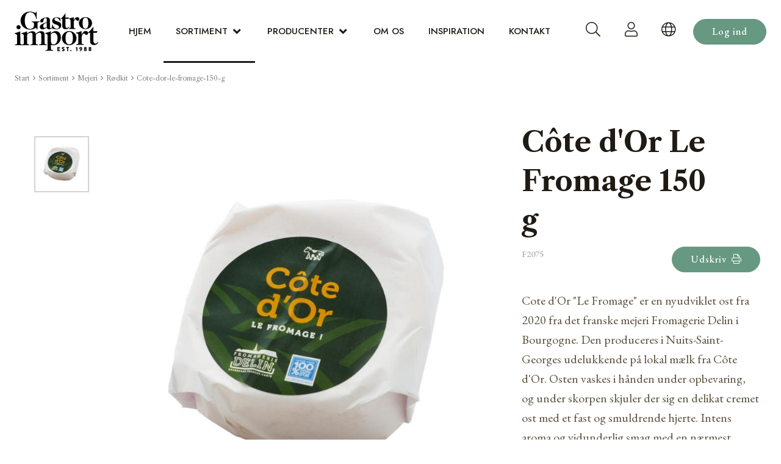

--- FILE ---
content_type: text/html; charset=utf-8
request_url: https://www.gastro-import.dk/sortiment/mejeri/roedkit/cote-dor-le-fromage-150-g
body_size: 15752
content:
<!DOCTYPE html><html lang="da"><head><!-- Rapido version 3.4.3 --><!-- Global site tag (gtag.js) - Google Analytics --><script async src="https://www.googletagmanager.com/gtag/js?id=G-62VMJRZPS5"></script><script>window.dataLayer = window.dataLayer || [];
function gtag(){dataLayer.push(arguments);}
gtag('js', new Date());
gtag('config', 'G-62VMJRZPS5');
</script><script>(function(w,d,s,l,i){w[l]=w[l]||[];w[l].push({'gtm.start':
new Date().getTime(),event:'gtm.js'});var f=d.getElementsByTagName(s)[0],
j=d.createElement(s),dl=l!='dataLayer'?'&l='+l:'';j.async=true;j.src=
'https://www.googletagmanager.com/gtm.js?id='+i+dl;f.parentNode.insertBefore(j,f);
})(window,document,'script','dataLayer',' GTM-KMBHK4ZQ');
</script><meta charset="utf-8" /><title>Côte d'Or Le Fromage 150 g</title><meta name="viewport" content="width=device-width, initial-scale=1.0"><meta name="robots" content="index, follow"><meta name="theme-color" content="#1565C0" /><meta name="og:image" content="/Files/Images/Products/F2075.jpg"><meta name="og:type" content="Website"><meta name="og:title" content="C&#244;te d&#39;Or Le Fromage 150 g"><link rel="canonical" href="https://www.gastro-import.dk/sortiment/mejeri/detailpakket-ost/cote-dor-le-fromage-150-g"><meta name="og:site_name" content="Sortiment"><meta name="og:description" content="Cote d&#39;Or &quot;Le Fromage&quot; er en nyudviklet ost fra 2020 fra det franske mejeri Fromagerie Delin i Bourgogne. Den produceres i Nuits-Saint-Georges udelukkende p&#229; lokal m&#230;lk fra C&#244;te d&#39;Or. Osten vaskes i h&#229;nden under opbevaring, og under skorpen skjuler der sig en delikat cremet ost med et fast og smuldrende hjerte. Intens aroma og vidunderlig smag med en n&#230;rmest smeltende struktur!"><meta name="og:url" content="https://www.gastro-import.dk/sortiment"><link href="/Files/Images/Demo-Gastro/gastro-import-favicon.png" rel="icon" type="image/png"><link rel="stylesheet" href="/Files/Templates/Designs/Rapido/css/base/base.min.css" type="text/css"><link rel="stylesheet" id="rapidoCss" href="/Files/Templates/Designs/Rapido/css/rapido/rapido_24.min.css?ticks=638995717618730000" type="text/css"><link rel="stylesheet" id="igniteCss" type="text/css" href="/Files/Templates/Designs/Rapido/css/ignite/ignite.min.css"><link rel="stylesheet" href="/Files/Templates/Designs/Rapido/css/fonts/FontAwesomePro/css/fontawesome-all.min.css" type="text/css"><link rel="stylesheet" href="/Files/Templates/Designs/Rapido/css/fonts/flag-icon.min.css" type="text/css"><link href="https://fonts.googleapis.com/css?family=Libre+Caslon+Text:100,200,300,400,500,600,700,800,900%7CEB+Garamond:100,200,300,400,500,600,700,800,900%7CJost:100,200,300,400,500,600,700,800,900" rel="stylesheet"></head><body ><!-- Google Tag Manager (noscript) --><noscript><iframe src="https://www.googletagmanager.com/ns.html?id= GTM-KMBHK4ZQ"
height="0" width="0" style="display:none;visibility:hidden"></iframe>
</noscript><!-- End Google Tag Manager (noscript) --><input type="checkbox" id="SignInModalTrigger" class="modal-trigger"  /><div class="modal-container"><label for="SignInModalTrigger" id="SignInModalOverlay" class="modal-overlay"></label><div class="modal modal--sm modal-height--auto" id="SignInModal"><div class="modal__header"><div class=" dw-mod" >Log ind</div></div><div class="modal__body "><form class=" u-no-margin dw-mod" name="LoginModalForm" method="Post" ><input type="hidden" value="6751" name="ID" /><input type="hidden" value="True" name="DWExtranetUsernameRemember" /><input type="hidden" value="True" name="DWExtranetPasswordRemember" /><input type="hidden" value="Login" name="LoginAction" /><div class="form__field-group u-full-width  dw-mod"><div class="u-full-width"><label for="LoginUsername" class="u-pull--left">E-mail <span class="required dw-mod">*</span></label>                             </div><input id="LoginUsername" required="true" name="username" type="text" class="u-full-width u-full-width dw-mod" /></div><div class="form__field-group u-full-width  dw-mod"><div class="u-full-width"><label for="login-password" class="u-pull--left">Kodeord <span class="required dw-mod">*</span></label>                                     <div class="u-pull--right"><a class="btn btn--link-clean dw-mod" title="Glemt kodeord?" href="/sign-in?LoginAction=Recovery" >Glemt kodeord?</a></div></div><input id="login-password" required="true" name="password" type="password" autocomplete="off" class="u-full-width  dw-mod" /></div><div class="form__field-group dw-mod"><input id="LoginRememberMe" name="Autologin" type="checkbox" value="True" class="form__control  dw-mod" /><label for="LoginRememberMe" class="dw-mod">Husk mig</label></div><button class="btn--full btn btn--primary dw-mod" title="Log ind" onClick="Buttons.LockButton(event)" type="submit" >Log ind</button><div class="u-border-top u-full-width u-margin-bottom--lg"></div>        <a class="u-full-width u-ta-center btn btn--link-clean dw-mod" title="Opret konto" href="/ansoeg-om-at-blive-kunde" >Opret konto</a></form></div><label class="modal__close-btn" for="SignInModalTrigger"></label></div></div><main class="site dw-mod"><header class="top-container top-container--sticky no-print dw-mod" id="Top"><div class="tools-navigation dw-mod"><div class="center-container grid top-container__center-container dw-mod"><div class="grid__col-lg-auto grid__col-md-auto grid__col-sm-12 grid__col-xs-12 u-no-padding  dw-mod" id="Block__MasterDesktopToolsText"></div><div class="grid__col-lg-auto-width grid__col-md-auto-width grid__col-sm-12 grid__col-xs-12 u-no-padding  dw-mod" id="Block__MasterDesktopToolsNavigation"></div></div></div><nav class="main-navigation dw-mod"><div class="center-container top-container__center-container grid   dw-mod"><div class="grid__col-lg-auto-width grid__col-md-auto-width grid__col-sm-12 grid__col-xs-12 u-no-padding grid--align-self-center dw-mod" id="Block__MasterDesktopLogo"><div class="logo  dw-mod"><a href="/hjem" class="logo__img dw-mod u-block"><img class="grid__cell-img logo__img dw-mod" src="/Admin/Public/GetImage.ashx?height=65&amp;crop=5&amp;Compression=75&amp;image=%2fFiles%2fImages%2fDemo-Gastro%2fgastro-import-logo.png" alt="Logo" /></a></div></div><div class="grid__col-lg-auto grid__col-md-auto grid__col-sm-12 grid__col-xs-12 u-no-padding u-reset-position dw-mod" id="Block__MasterDesktopMenu"><div class="grid__cell u-flex u-reset-position grid--align-self-center"><ul class="menu dw-mod dwnavigation u-full-max-width u-flex grid--wrap" id="topnavigation"><li class="menu__item menu__item--mega dw-mod menu__item--horizontal menu__item--top-level dw-navbar-button"><a class="menu__link dw-mod" href="/hjem">Hjem</a></li><li class="menu__item menu__item--mega dw-mod menu__item--horizontal menu__item--top-level dw-navbar-button is-mega menu__item--active "><a class="menu__link dw-mod menu__link--active " href="/sortiment">Sortiment</a><div class="menu mega-menu dw-mod"><div class="grid grid--align-content-start mega-menu__grid dw-mod"><div class="grid__col-lg-3 grid__col-md-3 grid__col-sm-4 grid__col-xs-12 mega-menu__col dw-mod&#xA;                  grid__col--bleed-x &#xA;                "><div class="mega-menu__list-wrap dw-mod"><div class="mega-menu__header-container dw-mod"><a class="mega-menu__header-container__text mega-menu__header-container__text--link dw-mod" href="/sortiment/charcuteri">Charcuteri</a></div><ul class="menu dw-mod"><li class="menu__item menu__item--mega dw-mod"><a class=" mega-menu__link dw-mod" href="/sortiment/charcuteri/lufttoerret-skinke">Lufttørret skinke</a></li><li class="menu__item menu__item--mega dw-mod"><a class=" mega-menu__link dw-mod" href="/sortiment/charcuteri/kogt-skinke">Kogt skinke</a></li><li class="menu__item menu__item--mega dw-mod"><a class=" mega-menu__link dw-mod" href="/sortiment/charcuteri/lufttoerret-poelse">Lufttørret pølse</a></li><li class="menu__item menu__item--mega dw-mod"><a class=" mega-menu__link dw-mod" href="/sortiment/charcuteri/stegepoelser-og-fars">Stegepølser og fars</a></li><li class="menu__item menu__item--mega dw-mod"><a class=" mega-menu__link dw-mod" href="/sortiment/charcuteri/specialiteter">Specialiteter</a></li><li class="menu__item menu__item--mega dw-mod"><a class=" mega-menu__link dw-mod" href="/sortiment/charcuteri/fjerkrae">Fjerkræ</a></li><li class="menu__item menu__item--mega dw-mod"><a class=" mega-menu__link dw-mod" href="/sortiment/charcuteri/pate-etc">Paté etc</a></li><li class="menu__item menu__item--mega dw-mod"><a class=" mega-menu__link dw-mod" href="/sortiment/charcuteri/skiveskaaret">Skiveskåret</a></li><li class="menu__item menu__item--mega dw-mod"><a class=" mega-menu__link dw-mod" href="/sortiment/charcuteri/detailpakket-charcuteri">Detailpakket charcuteri </a></li></ul></div></div><div class="grid__col-lg-3 grid__col-md-3 grid__col-sm-4 grid__col-xs-12 mega-menu__col dw-mod&#xA;                  grid__col--bleed-x &#xA;                "><div class="mega-menu__list-wrap dw-mod"><div class="mega-menu__header-container dw-mod"><a class="mega-menu__header-container__text mega-menu__header-container__text--link dw-mod" href="/sortiment/mejeri-1">Mejeri</a></div><ul class="menu dw-mod"><li class="menu__item menu__item--mega dw-mod"><a class=" mega-menu__link dw-mod" href="/sortiment/mejeri/mozzarella">Mozzarella</a></li><li class="menu__item menu__item--mega dw-mod"><a class=" mega-menu__link dw-mod" href="/sortiment/mejeri/friskost">Friskost</a></li><li class="menu__item menu__item--mega dw-mod"><a class=" mega-menu__link dw-mod" href="/sortiment/mejeri/gedeost">Gedeost</a></li><li class="menu__item menu__item--mega dw-mod"><a class=" mega-menu__link dw-mod" href="/sortiment/mejeri/hvidskimmel">Hvidskimmel</a></li><li class="menu__item menu__item--mega dw-mod menu__item--active "><a class=" mega-menu__link dw-mod mega-menu__link--active " href="/sortiment/mejeri/roedkit">Rødkit</a></li><li class="menu__item menu__item--mega dw-mod"><a class=" mega-menu__link dw-mod" href="/sortiment/mejeri/blaaskimmel">Blåskimmel</a></li><li class="menu__item menu__item--mega dw-mod"><a class=" mega-menu__link dw-mod" href="/sortiment/mejeri/fastost">Fastost</a></li><li class="menu__item menu__item--mega dw-mod"><a class=" mega-menu__link dw-mod" href="/sortiment/mejeri/yoghurt-og-smoer">Yoghurt og smør</a></li><li class="menu__item menu__item--mega dw-mod"><a class=" mega-menu__link dw-mod" href="/sortiment/mejeri/detailpakket-ost">Detailpakket ost</a></li></ul></div></div><div class="grid__col-lg-3 grid__col-md-3 grid__col-sm-4 grid__col-xs-12 mega-menu__col dw-mod&#xA;                  grid__col--bleed-x &#xA;                "><div class="mega-menu__list-wrap dw-mod"><div class="mega-menu__header-container dw-mod"><a class="mega-menu__header-container__text mega-menu__header-container__text--link dw-mod" href="/sortiment/hav">Hav</a></div><ul class="menu dw-mod"><li class="menu__item menu__item--mega dw-mod"><a class=" mega-menu__link dw-mod" href="/sortiment/hav/fisk">Fisk</a></li><li class="menu__item menu__item--mega dw-mod"><a class=" mega-menu__link dw-mod" href="/sortiment/hav/caviar">Caviar</a></li><li class="menu__item menu__item--mega dw-mod"><a class=" mega-menu__link dw-mod" href="/sortiment/hav/skaldyr-blaeksprutter">Skaldyr & blæksprutter</a></li></ul></div></div><div class="grid__col-lg-3 grid__col-md-3 grid__col-sm-4 grid__col-xs-12 mega-menu__col dw-mod&#xA;                  grid__col--bleed-x &#xA;                "><div class="mega-menu__list-wrap dw-mod"><div class="mega-menu__header-container dw-mod"><a class="mega-menu__header-container__text mega-menu__header-container__text--link dw-mod" href="/sortiment/olie-og-eddike">Olie og eddike</a></div><ul class="menu dw-mod"><li class="menu__item menu__item--mega dw-mod"><a class=" mega-menu__link dw-mod" href="/sortiment/olie-og-eddike/olivenolie">Olivenolie</a></li><li class="menu__item menu__item--mega dw-mod"><a class=" mega-menu__link dw-mod" href="/sortiment/olie-og-eddike/olivenolie-store-forpakninger">Olivenolie - store forpakninger</a></li><li class="menu__item menu__item--mega dw-mod"><a class=" mega-menu__link dw-mod" href="/sortiment/olie-og-eddike/andre-olier">Andre olier</a></li><li class="menu__item menu__item--mega dw-mod"><a class=" mega-menu__link dw-mod" href="/sortiment/olie-og-eddike/vineddike">Vineddike</a></li><li class="menu__item menu__item--mega dw-mod"><a class=" mega-menu__link dw-mod" href="/sortiment/olie-og-eddike/balsamico">Balsamico</a></li></ul></div></div><div class="grid__col-lg-3 grid__col-md-3 grid__col-sm-4 grid__col-xs-12 mega-menu__col dw-mod&#xA;                  grid__col--bleed-x &#xA;                "><div class="mega-menu__list-wrap dw-mod"><div class="mega-menu__header-container dw-mod"><a class="mega-menu__header-container__text mega-menu__header-container__text--link dw-mod" href="/sortiment/oliven-og-groentsager">Oliven og grøntsager</a></div><ul class="menu dw-mod"><li class="menu__item menu__item--mega dw-mod"><a class=" mega-menu__link dw-mod" href="/sortiment/oliven-og-groentsager/oliven">Oliven</a></li><li class="menu__item menu__item--mega dw-mod"><a class=" mega-menu__link dw-mod" href="/sortiment/oliven-og-groentsager/oliven-detailpakkede">Oliven - detailpakkede</a></li><li class="menu__item menu__item--mega dw-mod"><a class=" mega-menu__link dw-mod" href="/sortiment/oliven-og-groentsager/groentsager">Grøntsager</a></li><li class="menu__item menu__item--mega dw-mod"><a class=" mega-menu__link dw-mod" href="/sortiment/oliven-og-groentsager/groentsager-detailpakkede">Grøntsager - detailpakkede</a></li><li class="menu__item menu__item--mega dw-mod"><a class=" mega-menu__link dw-mod" href="/sortiment/oliven-og-groentsager/tomatprodukter">Tomatprodukter</a></li><li class="menu__item menu__item--mega dw-mod"><a class=" mega-menu__link dw-mod" href="/sortiment/oliven-og-groentsager/tomatprodukter-detailpakkede">Tomatprodukter - detailpakkede</a></li></ul></div></div><div class="grid__col-lg-3 grid__col-md-3 grid__col-sm-4 grid__col-xs-12 mega-menu__col dw-mod&#xA;                  grid__col--bleed-x &#xA;                "><div class="mega-menu__list-wrap dw-mod"><div class="mega-menu__header-container dw-mod"><a class="mega-menu__header-container__text mega-menu__header-container__text--link dw-mod" href="/sortiment/andre-kolonialvarer">Andre kolonialvarer</a></div><ul class="menu dw-mod"><li class="menu__item menu__item--mega dw-mod"><a class=" mega-menu__link dw-mod" href="/sortiment/andre-kolonialvarer/pasta-ris-og-tortilla">Pasta, ris og tortilla</a></li><li class="menu__item menu__item--mega dw-mod"><a class=" mega-menu__link dw-mod" href="/sortiment/andre-kolonialvarer/pinsa-mel-og-pizzabunde">Pinsa, mel og pizzabunde</a></li><li class="menu__item menu__item--mega dw-mod"><a class=" mega-menu__link dw-mod" href="/sortiment/andre-kolonialvarer/krydderier">Krydderier</a></li><li class="menu__item menu__item--mega dw-mod"><a class=" mega-menu__link dw-mod" href="/sortiment/andre-kolonialvarer/troeffelprodukter">Trøffelprodukter</a></li><li class="menu__item menu__item--mega dw-mod"><a class=" mega-menu__link dw-mod" href="/sortiment/andre-kolonialvarer/sennep-og-mostarda">Sennep og mostarda</a></li><li class="menu__item menu__item--mega dw-mod"><a class=" mega-menu__link dw-mod" href="/sortiment/andre-kolonialvarer/smagsgiver-sauce-pesto-og-tapenade">Smagsgiver, sauce, pesto og tapenade</a></li><li class="menu__item menu__item--mega dw-mod"><a class=" mega-menu__link dw-mod" href="/sortiment/andre-kolonialvarer/marmelade-frugt-og-honning">Marmelade, frugt og honning</a></li><li class="menu__item menu__item--mega dw-mod"><a class=" mega-menu__link dw-mod" href="/sortiment/andre-kolonialvarer/kiks-kager-og-chokolade">Kiks, kager og chokolade</a></li><li class="menu__item menu__item--mega dw-mod"><a class=" mega-menu__link dw-mod" href="/sortiment/andre-kolonialvarer/chips-snacks-og-noedder">Chips, snacks og nødder</a></li><li class="menu__item menu__item--mega dw-mod"><a class=" mega-menu__link dw-mod" href="/sortiment/andre-kolonialvarer/suppe">Suppe</a></li><li class="menu__item menu__item--mega dw-mod"><a class=" mega-menu__link dw-mod" href="/sortiment/andre-kolonialvarer/snegle">Snegle</a></li></ul></div></div><div class="grid__col-lg-3 grid__col-md-3 grid__col-sm-4 grid__col-xs-12 mega-menu__col dw-mod&#xA;                  grid__col--bleed-x &#xA;                "><div class="mega-menu__list-wrap dw-mod"><div class="mega-menu__header-container dw-mod"><a class="mega-menu__header-container__text mega-menu__header-container__text--link dw-mod" href="/sortiment/vin-og-drikkelse">Vin og drikkelse</a></div><ul class="menu dw-mod"><li class="menu__item menu__item--mega dw-mod"><a class=" mega-menu__link dw-mod" href="/sortiment/vin-og-drikkelse/mousserende-vin">Mousserende vin</a></li><li class="menu__item menu__item--mega dw-mod"><a class=" mega-menu__link dw-mod" href="/sortiment/vin-og-drikkelse/hvidvin">Hvidvin</a></li><li class="menu__item menu__item--mega dw-mod"><a class=" mega-menu__link dw-mod" href="/sortiment/vin-og-drikkelse/rosevin">Rosévin</a></li><li class="menu__item menu__item--mega dw-mod"><a class=" mega-menu__link dw-mod" href="/sortiment/vin-og-drikkelse/roedvin">Rødvin</a></li></ul></div></div></div></div></li><li class="menu__item menu__item--mega dw-mod menu__item--horizontal menu__item--top-level dw-navbar-button is-mega"><a class="menu__link dw-mod" href="/producenter">Producenter</a><div class="menu mega-menu dw-mod"><div class="grid grid--align-content-start mega-menu__grid dw-mod"><div class="grid__col-lg-3 grid__col-md-3 grid__col-sm-4 grid__col-xs-12 mega-menu__col dw-mod&#xA;                  grid__col--bleed-x &#xA;                "><div class="mega-menu__list-wrap dw-mod"><div class="mega-menu__header-container dw-mod"><a class="mega-menu__header-container__text mega-menu__header-container__text--link dw-mod" href="/producenter/alejandro">Alejandro</a></div></div></div><div class="grid__col-lg-3 grid__col-md-3 grid__col-sm-4 grid__col-xs-12 mega-menu__col dw-mod&#xA;                  grid__col--bleed-x &#xA;                "><div class="mega-menu__list-wrap dw-mod"><div class="mega-menu__header-container dw-mod"><a class="mega-menu__header-container__text mega-menu__header-container__text--link dw-mod" href="/producenter/augustus-forum">Augustus Forum</a></div></div></div><div class="grid__col-lg-3 grid__col-md-3 grid__col-sm-4 grid__col-xs-12 mega-menu__col dw-mod&#xA;                  grid__col--bleed-x &#xA;                "><div class="mega-menu__list-wrap dw-mod"><div class="mega-menu__header-container dw-mod"><a class="mega-menu__header-container__text mega-menu__header-container__text--link dw-mod" href="/producenter/bio-santanna">Bio Sant’Anna </a></div></div></div><div class="grid__col-lg-3 grid__col-md-3 grid__col-sm-4 grid__col-xs-12 mega-menu__col dw-mod&#xA;                  grid__col--bleed-x &#xA;                "><div class="mega-menu__list-wrap dw-mod"><div class="mega-menu__header-container dw-mod"><a class="mega-menu__header-container__text mega-menu__header-container__text--link dw-mod" href="/producenter/campania-felix">Campania Felix</a></div></div></div><div class="grid__col-lg-3 grid__col-md-3 grid__col-sm-4 grid__col-xs-12 mega-menu__col dw-mod&#xA;                  grid__col--bleed-x &#xA;                "><div class="mega-menu__list-wrap dw-mod"><div class="mega-menu__header-container dw-mod"><a class="mega-menu__header-container__text mega-menu__header-container__text--link dw-mod" href="/producenter/castillo-de-canena">Castillo de Canena</a></div></div></div><div class="grid__col-lg-3 grid__col-md-3 grid__col-sm-4 grid__col-xs-12 mega-menu__col dw-mod&#xA;                  grid__col--bleed-x &#xA;                "><div class="mega-menu__list-wrap dw-mod"><div class="mega-menu__header-container dw-mod"><a class="mega-menu__header-container__text mega-menu__header-container__text--link dw-mod" href="/producenter/caseificio-dellalta-langa">Caseificio dell’Alta Langa</a></div></div></div><div class="grid__col-lg-3 grid__col-md-3 grid__col-sm-4 grid__col-xs-12 mega-menu__col dw-mod&#xA;                  grid__col--bleed-x &#xA;                "><div class="mega-menu__list-wrap dw-mod"><div class="mega-menu__header-container dw-mod"><a class="mega-menu__header-container__text mega-menu__header-container__text--link dw-mod" href="/producenter/choix-swiss-premium-choice">Choix - Swiss Premium Choice</a></div></div></div><div class="grid__col-lg-3 grid__col-md-3 grid__col-sm-4 grid__col-xs-12 mega-menu__col dw-mod&#xA;                  grid__col--bleed-x &#xA;                "><div class="mega-menu__list-wrap dw-mod"><div class="mega-menu__header-container dw-mod"><a class="mega-menu__header-container__text mega-menu__header-container__text--link dw-mod" href="/producenter/clos-saint-sozy">Clos Saint Sozy</a></div></div></div><div class="grid__col-lg-3 grid__col-md-3 grid__col-sm-4 grid__col-xs-12 mega-menu__col dw-mod&#xA;                  grid__col--bleed-x &#xA;                "><div class="mega-menu__list-wrap dw-mod"><div class="mega-menu__header-container dw-mod"><a class="mega-menu__header-container__text mega-menu__header-container__text--link dw-mod" href="/producenter/decampo-mandler">DeCampo mandler</a></div></div></div><div class="grid__col-lg-3 grid__col-md-3 grid__col-sm-4 grid__col-xs-12 mega-menu__col dw-mod&#xA;                  grid__col--bleed-x &#xA;                "><div class="mega-menu__list-wrap dw-mod"><div class="mega-menu__header-container dw-mod"><a class="mega-menu__header-container__text mega-menu__header-container__text--link dw-mod" href="/producenter/delin">Delin</a></div></div></div><div class="grid__col-lg-3 grid__col-md-3 grid__col-sm-4 grid__col-xs-12 mega-menu__col dw-mod&#xA;                  grid__col--bleed-x &#xA;                "><div class="mega-menu__list-wrap dw-mod"><div class="mega-menu__header-container dw-mod"><a class="mega-menu__header-container__text mega-menu__header-container__text--link dw-mod" href="/producenter/di-marco">Di Marco</a></div></div></div><div class="grid__col-lg-3 grid__col-md-3 grid__col-sm-4 grid__col-xs-12 mega-menu__col dw-mod&#xA;                  grid__col--bleed-x &#xA;                "><div class="mega-menu__list-wrap dw-mod"><div class="mega-menu__header-container dw-mod"><a class="mega-menu__header-container__text mega-menu__header-container__text--link dw-mod" href="/producenter/donge">Dongé</a></div></div></div><div class="grid__col-lg-3 grid__col-md-3 grid__col-sm-4 grid__col-xs-12 mega-menu__col dw-mod&#xA;                  grid__col--bleed-x &#xA;                "><div class="mega-menu__list-wrap dw-mod"><div class="mega-menu__header-container dw-mod"><a class="mega-menu__header-container__text mega-menu__header-container__text--link dw-mod" href="/producenter/fromagerie-germain">Fromagerie Germain</a></div></div></div><div class="grid__col-lg-3 grid__col-md-3 grid__col-sm-4 grid__col-xs-12 mega-menu__col dw-mod&#xA;                  grid__col--bleed-x &#xA;                "><div class="mega-menu__list-wrap dw-mod"><div class="mega-menu__header-container dw-mod"><a class="mega-menu__header-container__text mega-menu__header-container__text--link dw-mod" href="/producenter/gardeny-fra-badia-vinagres">Gardeny fra Badia Vinagres</a></div></div></div><div class="grid__col-lg-3 grid__col-md-3 grid__col-sm-4 grid__col-xs-12 mega-menu__col dw-mod&#xA;                  grid__col--bleed-x &#xA;                "><div class="mega-menu__list-wrap dw-mod"><div class="mega-menu__header-container dw-mod"><a class="mega-menu__header-container__text mega-menu__header-container__text--link dw-mod" href="/producenter/gioiella">Gioiella</a></div></div></div><div class="grid__col-lg-3 grid__col-md-3 grid__col-sm-4 grid__col-xs-12 mega-menu__col dw-mod&#xA;                  grid__col--bleed-x &#xA;                "><div class="mega-menu__list-wrap dw-mod"><div class="mega-menu__header-container dw-mod"><a class="mega-menu__header-container__text mega-menu__header-container__text--link dw-mod" href="/producenter/jamones-pastor">Jamones Pastor</a></div></div></div><div class="grid__col-lg-3 grid__col-md-3 grid__col-sm-4 grid__col-xs-12 mega-menu__col dw-mod&#xA;                  grid__col--bleed-x &#xA;                "><div class="mega-menu__list-wrap dw-mod"><div class="mega-menu__header-container dw-mod"><a class="mega-menu__header-container__text mega-menu__header-container__text--link dw-mod" href="/producenter/la-dalia">La Dalia</a></div></div></div><div class="grid__col-lg-3 grid__col-md-3 grid__col-sm-4 grid__col-xs-12 mega-menu__col dw-mod&#xA;                  grid__col--bleed-x &#xA;                "><div class="mega-menu__list-wrap dw-mod"><div class="mega-menu__header-container dw-mod"><a class="mega-menu__header-container__text mega-menu__header-container__text--link dw-mod" href="/producenter/la-casearia-carpenedo">La Casearia Carpenedo</a></div></div></div><div class="grid__col-lg-3 grid__col-md-3 grid__col-sm-4 grid__col-xs-12 mega-menu__col dw-mod&#xA;                  grid__col--bleed-x &#xA;                "><div class="mega-menu__list-wrap dw-mod"><div class="mega-menu__header-container dw-mod"><a class="mega-menu__header-container__text mega-menu__header-container__text--link dw-mod" href="/producenter/lenti">Lenti</a></div></div></div><div class="grid__col-lg-3 grid__col-md-3 grid__col-sm-4 grid__col-xs-12 mega-menu__col dw-mod&#xA;                  grid__col--bleed-x &#xA;                "><div class="mega-menu__list-wrap dw-mod"><div class="mega-menu__header-container dw-mod"><a class="mega-menu__header-container__text mega-menu__header-container__text--link dw-mod" href="/producenter/los-cameros">Los Cameros</a></div></div></div><div class="grid__col-lg-3 grid__col-md-3 grid__col-sm-4 grid__col-xs-12 mega-menu__col dw-mod&#xA;                  grid__col--bleed-x &#xA;                "><div class="mega-menu__list-wrap dw-mod"><div class="mega-menu__header-container dw-mod"><a class="mega-menu__header-container__text mega-menu__header-container__text--link dw-mod" href="/producenter/lovison">Lovison</a></div></div></div><div class="grid__col-lg-3 grid__col-md-3 grid__col-sm-4 grid__col-xs-12 mega-menu__col dw-mod&#xA;                  grid__col--bleed-x &#xA;                "><div class="mega-menu__list-wrap dw-mod"><div class="mega-menu__header-container dw-mod"><a class="mega-menu__header-container__text mega-menu__header-container__text--link dw-mod" href="/producenter/martimucci">Martimucci</a></div></div></div><div class="grid__col-lg-3 grid__col-md-3 grid__col-sm-4 grid__col-xs-12 mega-menu__col dw-mod&#xA;                  grid__col--bleed-x &#xA;                "><div class="mega-menu__list-wrap dw-mod"><div class="mega-menu__header-container dw-mod"><a class="mega-menu__header-container__text mega-menu__header-container__text--link dw-mod" href="/producenter/monteporo">Monteporo</a></div></div></div><div class="grid__col-lg-3 grid__col-md-3 grid__col-sm-4 grid__col-xs-12 mega-menu__col dw-mod&#xA;                  grid__col--bleed-x &#xA;                "><div class="mega-menu__list-wrap dw-mod"><div class="mega-menu__header-container dw-mod"><a class="mega-menu__header-container__text mega-menu__header-container__text--link dw-mod" href="/producenter/monte-nevado">Monte Nevado</a></div></div></div><div class="grid__col-lg-3 grid__col-md-3 grid__col-sm-4 grid__col-xs-12 mega-menu__col dw-mod&#xA;                  grid__col--bleed-x &#xA;                "><div class="mega-menu__list-wrap dw-mod"><div class="mega-menu__header-container dw-mod"><a class="mega-menu__header-container__text mega-menu__header-container__text--link dw-mod" href="/producenter/munar">Munar</a></div></div></div><div class="grid__col-lg-3 grid__col-md-3 grid__col-sm-4 grid__col-xs-12 mega-menu__col dw-mod&#xA;                  grid__col--bleed-x &#xA;                "><div class="mega-menu__list-wrap dw-mod"><div class="mega-menu__header-container dw-mod"><a class="mega-menu__header-container__text mega-menu__header-container__text--link dw-mod" href="/producenter/pastificio-liguori">Pastificio Liguori</a></div></div></div><div class="grid__col-lg-3 grid__col-md-3 grid__col-sm-4 grid__col-xs-12 mega-menu__col dw-mod&#xA;                  grid__col--bleed-x &#xA;                "><div class="mega-menu__list-wrap dw-mod"><div class="mega-menu__header-container dw-mod"><a class="mega-menu__header-container__text mega-menu__header-container__text--link dw-mod" href="/producenter/prunotto">Prunotto</a></div></div></div><div class="grid__col-lg-3 grid__col-md-3 grid__col-sm-4 grid__col-xs-12 mega-menu__col dw-mod&#xA;                  grid__col--bleed-x &#xA;                "><div class="mega-menu__list-wrap dw-mod"><div class="mega-menu__header-container dw-mod"><a class="mega-menu__header-container__text mega-menu__header-container__text--link dw-mod" href="/producenter/romano-mainelli">Romano Mainelli</a></div></div></div><div class="grid__col-lg-3 grid__col-md-3 grid__col-sm-4 grid__col-xs-12 mega-menu__col dw-mod&#xA;                  grid__col--bleed-x &#xA;                "><div class="mega-menu__list-wrap dw-mod"><div class="mega-menu__header-container dw-mod"><a class="mega-menu__header-container__text mega-menu__header-container__text--link dw-mod" href="/producenter/ruliano">Ruliano</a></div></div></div><div class="grid__col-lg-3 grid__col-md-3 grid__col-sm-4 grid__col-xs-12 mega-menu__col dw-mod&#xA;                  grid__col--bleed-x &#xA;                "><div class="mega-menu__list-wrap dw-mod"><div class="mega-menu__header-container dw-mod"><a class="mega-menu__header-container__text mega-menu__header-container__text--link dw-mod" href="/producenter/sapori-della-valdichiana">Sapori della Valdichiana</a></div></div></div><div class="grid__col-lg-3 grid__col-md-3 grid__col-sm-4 grid__col-xs-12 mega-menu__col dw-mod&#xA;                  grid__col--bleed-x &#xA;                "><div class="mega-menu__list-wrap dw-mod"><div class="mega-menu__header-container dw-mod"><a class="mega-menu__header-container__text mega-menu__header-container__text--link dw-mod" href="/producenter/savigni">Savigni</a></div></div></div><div class="grid__col-lg-3 grid__col-md-3 grid__col-sm-4 grid__col-xs-12 mega-menu__col dw-mod&#xA;                  grid__col--bleed-x &#xA;                "><div class="mega-menu__list-wrap dw-mod"><div class="mega-menu__header-container dw-mod"><a class="mega-menu__header-container__text mega-menu__header-container__text--link dw-mod" href="/producenter/stefania-calugi">Stefania Calugi</a></div></div></div><div class="grid__col-lg-3 grid__col-md-3 grid__col-sm-4 grid__col-xs-12 mega-menu__col dw-mod&#xA;                  grid__col--bleed-x &#xA;                "><div class="mega-menu__list-wrap dw-mod"><div class="mega-menu__header-container dw-mod"><a class="mega-menu__header-container__text mega-menu__header-container__text--link dw-mod" href="/producenter/cinco-jotas">Cinco Jotas</a></div></div></div><div class="grid__col-lg-3 grid__col-md-3 grid__col-sm-4 grid__col-xs-12 mega-menu__col dw-mod&#xA;                  grid__col--bleed-x &#xA;                "><div class="mega-menu__list-wrap dw-mod"><div class="mega-menu__header-container dw-mod"><a class="mega-menu__header-container__text mega-menu__header-container__text--link dw-mod" href="/producenter/terraliva-1">Terraliva</a></div></div></div><div class="grid__col-lg-3 grid__col-md-3 grid__col-sm-4 grid__col-xs-12 mega-menu__col dw-mod&#xA;                  grid__col--bleed-x &#xA;                "><div class="mega-menu__list-wrap dw-mod"><div class="mega-menu__header-container dw-mod"><a class="mega-menu__header-container__text mega-menu__header-container__text--link dw-mod" href="/producenter/torres">Torres</a></div></div></div><div class="grid__col-lg-3 grid__col-md-3 grid__col-sm-4 grid__col-xs-12 mega-menu__col dw-mod&#xA;                  grid__col--bleed-x &#xA;                "><div class="mega-menu__list-wrap dw-mod"><div class="mega-menu__header-container dw-mod"><a class="mega-menu__header-container__text mega-menu__header-container__text--link dw-mod" href="/producenter/toscana-gourmet">Toscana Gourmet</a></div></div></div><div class="grid__col-lg-3 grid__col-md-3 grid__col-sm-4 grid__col-xs-12 mega-menu__col dw-mod&#xA;                  grid__col--bleed-x &#xA;                "><div class="mega-menu__list-wrap dw-mod"><div class="mega-menu__header-container dw-mod"><a class="mega-menu__header-container__text mega-menu__header-container__text--link dw-mod" href="/producenter/yurrita-gastronomika">Yurrita Gastronomika</a></div></div></div></div></div></li><li class="menu__item menu__item--mega dw-mod menu__item--horizontal menu__item--top-level dw-navbar-button"><a class="menu__link dw-mod" href="/om-os">Om os</a></li><li class="menu__item menu__item--mega dw-mod menu__item--horizontal menu__item--top-level dw-navbar-button"><a class="menu__link dw-mod" href="/inspiration">Inspiration</a></li><li class="menu__item menu__item--mega dw-mod menu__item--horizontal menu__item--top-level dw-navbar-button"><a class="menu__link dw-mod" href="/kontakt">Kontakt</a></li></ul>    </div></div><div class="u-flex dw-mod"><ul class="menu u-flex dw-mod"><li class="menu__item menu__item--horizontal menu__item--top-level menu__item--icon u-hidden-xxs is-dropdown is-dropdown--no-icon dw-mod" id="miniSearchIcon"><div onclick="toggleSearchBar()" class="menu__link menu__link--icon dw-mod" title="Søg" id="search-button-nav"><i class="fal fa-search fa-1_5x"></i></div><div class="menu menu--dropdown menu--dropdown-right u-no-padding u-w380px grid__cell dw-mod search-bar" id="search-bar"><div class="typeahead js-typeahead" id="ProductSearchBar"
data-page-size="7"
data-search-feed-id="6751&feed=true"
data-search-second-feed-id="6777&Areaid=24&pagesOnly=true"
data-search-blog-feed-id="0&Areaid=24&pagesOnly=true"
data-result-page-id="6751"
data-search-type="combined-search">
<div class="typeahead-search-field"><div class="input-container"><i class="fal fa-search"></i><input type="text" class="u-no-margin u-full-width js-typeahead-search-field" id="headerSearch" placeholder="Søg efter produkter eller indhold" value="" autocomplete="off"></div><i onclick="toggleSearchBar()" class="fa-times fas close-search-bar"></i></div><div class="typeahead-search-result"><div class="dropdown"><div class="js-handlebars-root js-typeahead-search-content"            id="ProductSearchBarContent" data-template="SearchProductsTemplateWrap"        data-json-feed="/Default.aspx?ID=6751&feed=true&feedType=productsOnly" data-init-onload="false"></div><div class="js-handlebars-root js-typeahead-blog-search-content"       id="BlogSearchBarContent"    data-template="SearchBlogTemplateWrap"    data-json-feed="/Default.aspx?ID=0&Areaid=24&pagesOnly=true" data-init-onload="false"></div><div class="js-handlebars-root js-typeahead-additional-search-content" id="ContentSearchBarContent" data-template="SearchPagesTemplateWrap" data-json-feed="/Default.aspx?ID=6777&Areaid=24&pagesOnly=true" data-init-onload="false"></div></div></div></div></div></li><li class="menu__item menu__item--horizontal menu__item menu__item--icon menu__item--top-level u-hidden-xxs is-dropdown is-dropdown--no-icon dw-mod"><div class="menu__link menu__link--icon dw-mod"><i class="fal fa-user fa-1_5x" title="Log ind"></i></div><div class="menu menu--dropdown menu--dropdown-right menu--sign-in grid__cell dw-mod"><ul class="list list--clean dw-mod"><li><label for="SignInModalTrigger" class="btn btn--primary btn--full u-no-margin sign-in-modal-trigger-button dw-mod" onclick="setTimeout(function () { document.getElementById('LoginUsername').focus() }, 10)">Log ind</label></li><li><!-- <a href="/default.aspx?ID=7230" class="list__link dw-mod" onclick="RememberState.SetCookie('useAnotherAddress', false)"> --><a href="/default.aspx?ID=7230" class="list__link dw-mod">Opret konto
</a></li><li><!-- <a href="/sign-in?LoginAction=Recovery" class="list__link dw-mod" onclick="RememberState.SetCookie('useAnotherAddress', false)"> --><a href="/sign-in?LoginAction=Recovery" class="list__link dw-mod">Har du glemt dit kodeord?
</a></li><li class="list__seperator dw-mod"></li><li><!-- <a href="/sign-in?RedirectPageId=6799" class="list__link dw-mod" onclick="RememberState.SetCookie('useAnotherAddress', false)"> --><a href="/sign-in?RedirectPageId=6799" class="list__link dw-mod"><i class="fal fa-user u-margin-right"></i>Min profil
</a></li><li><!-- <a href="/sign-in?RedirectPageId=6802" class="list__link dw-mod" onclick="RememberState.SetCookie('useAnotherAddress', false)"> --><a href="/sign-in?RedirectPageId=6802" class="list__link dw-mod"><i class="fas fa-list u-margin-right"></i>Mine ordrer
</a></li><li><!-- <a href="/sign-in?RedirectPageId=6801" class="list__link dw-mod" onclick="RememberState.SetCookie('useAnotherAddress', false)"> --><a href="/sign-in?RedirectPageId=6801" class="list__link dw-mod"><i class="fas fa-star u-margin-right"></i>Mine favoritter
</a></li></ul></div></li><li class="menu__item menu__item--horizontal menu__item--top-level u-hidden-xxs menu__item--icon is-dropdown is-dropdown--no-icon dw-mod"><div class="menu__link menu__link--icon dw-mod" title="Sprog"><i class="fal fa-globe fa-1_5x"></i></div><div class="menu menu--dropdown menu--dropdown-right languages-dropdown dw-mod grid__cell"><div class="menu__item dw-mod menu__item--fixed-width"><a href="/Default.aspx?AreaID=21" class="menu-dropdown__link dw-mod"><span class="flag-icon flag-icon-se u-margin-right"></span>Svenska - SE</a></div><div class="menu__item dw-mod menu__item--fixed-width"><a href="/Default.aspx?AreaID=24" class="menu-dropdown__link dw-mod"><span class="flag-icon flag-icon-dk u-margin-right"></span>Dansk - DK</a></div><div class="menu__item dw-mod menu__item--fixed-width"><a href="/Default.aspx?AreaID=25" class="menu-dropdown__link dw-mod"><span class="flag-icon flag-icon-no u-margin-right"></span>Norsk - NO</a></div><div class="menu__item dw-mod menu__item--fixed-width"><a href="/Default.aspx?AreaID=29" class="menu-dropdown__link dw-mod"><span class="flag-icon flag-icon-gb u-margin-right"></span>Global</a></div></div></li><li class="menu__item menu__item--horizontal menu--clean dw-mod"><a class="btn btn--primary dw-mod u-no-margin u-margin-left" href="/sign-in">Log ind</a></li></ul></div></div><div class="content-container dw-mod" style="background-color: "><div class="content-row content-row--full content-row--column-gap-lg content-row--center content-row--height-auto dw-mod"><div id="breadcrumb" class="breadcrumbs-wrapp breadcrumb"><ul id="breadcrumb-ul"><li><a href="/">Start</a></li><li><a href="/sortiment">Sortiment</a></li><li><a href="/sortiment/mejeri-1">Mejeri</a></li><li><a href="/sortiment/mejeri/roedkit">Rødkit</a></li></ul></div></div></div></nav></header><div id="Page" class="page js-page-pos ProductsPage"><div id="content"><div class="content-container dw-mod" style="background-color: "><div class="content-row content-row--full content-row--column-gap-none content-row--center content-row--height-auto content-row--spacing-none content-row--spacing-position- dw-mod"><div class="content-row__item rowItemContent-8856 dw-mod" style="background-color: ; color: "><div class="u-full-width  u-align-content-left u-align-self-start dw-mod"><div class="content-row__item__body  padding-size-none padding-position-around  margin-sm  margin-position-around  dw-mod" style=""><script>//Updatet the breadcrumb with the product name and styles
document.addEventListener("DOMContentLoaded",
function () {
Custom.breadCrumb();
});
</script><script id="ProductPreRenderContainer" type="text/x-template"><div class="u-h600px u-full-width"><div class="grid"><div class="grid__col-12"><div class="pre-render-element pre-render-element--md"></div></div></div></div></script><script id="ProductContainer" type="text/x-template">{{#.}}
<div class="u-min-h400px u-full-width"><div class="grid"><div class="grid__col-45px grid__col--bleed-x"><div class="grid__cell grid__cell--align-middle-left related-products--left-arrow"><button class="btn--condensed {{prevdisabled}} u-position-relative btn btn--clean dw-mod" onClick="HandlebarsBolt.UpdateContent('ProductList_{{groupName}}', '{{prevPage}}')" type="button" ="{{prevdisabled}}">                <i class="fas fa-chevron-left fa-2x  u-flex--align-center" ></i></button></div></div><div class="grid__col-auto grid__col--bleed-x"><div id="ProductsContainer" data-template="ProductGridItemContainer" class="grid product-list dw-mod" data-save-cookie="true">{{#ProductsContainer}}
<div id="Product{{id}}" class="grid__col-3 product-list__grid-item image-hover--zoom dw-mod">{{#Product}}
<div class="grid__col--auto js-product-scroll-trigger u-no-padding u-full-height" data-params="{{googleImpression}}"><div class="grid__cell product-list__grid-item__image dw-mod {{noImage}}"><a href="{{link}}"
onclick="{{#if googleImpression}}googleEnchantImpressionClick({{googleImpression}}, event){{/if}}"
class="u-block u-position-relative image-hover__wrapper dw-mod">
<img class="b-lazy  grid__cell-img grid__cell-img--centered u-min-h180px dw-mod" src="/Files/Images/placeholder.gif" data-src="/Admin/Public/GetImage.ashx?Width=300&Height=300&Crop=5&DoNotUpscale=True&FillCanvas=True&Image={{image}}&AlternativeImage=%2fFiles%2fImages%2fSocialIcons%2fgastro_symbolerx3.png"   alt="{{name}}" title="{{name}}"  />{{#StickersContainers}}
{{>StickersContainer}}
{{/StickersContainers}}
</a></div><div class="grid__cell product-list__grid-item__price-info dw-mod product-list__product-card"><div class="dw-mod row product-list__product-icons">{{#if symbolIconPath}}
<img src="{{symbolIconPath}}" class="Icon u-pull--left productlist-product-icon" />{{/if}}
{{#if isCoolingItemPath}}
<img src="{{isCoolingItemPath}}" class="Icon u-pull--right productlist-product-icon" />{{/if}}
{{#if isEcoItemPath}}
<img src="{{isEcoItemPath}}" class="Icon u-pull--right productlist-product-icon" />{{/if}}
{{#if landIconPath}}
<img src="{{landIconPath}}" class="Icon u-pull--right productlist-product-icon productlist-product-icon--land" />{{/if}}
</div><a href="{{link}}" onclick="{{#if googleImpression}}googleEnchantImpressionClick({{googleImpression}}, event){{/if}}" title="{{name}}" class="u-color-inherit"><h6 class="u-bold dw-mod" >{{name}}</h6></a><div class="item-number dw-mod">{{number}}</div></div><div class="product-list__grid-item__footer dw-mod"></div></div>{{/Product}}
</div>{{/ProductsContainer}}
</div></div><div class="grid__col-45px grid__col--bleed-x"><div class="grid__cell grid__cell--align-middle-right related-products--right-arrow"><button class="btn--condensed {{nextdisabled}} u-position-relative btn btn--clean dw-mod" onClick="HandlebarsBolt.UpdateContent('ProductList_{{groupName}}', '{{nextPage}}')" type="button" ="{{nextdisabled}}">                <i class="fas fa-chevron-right fa-2x  u-flex--align-center" ></i></button></div></div></div></div>{{/.}}
</script><script id="StickersContainer" type="text/x-template"><div class="stickers-container stickers-container--{{{convertStickerPositionToClassName Position}}} dw-mod">{{#Stickers}}
{{>Sticker}}
{{/Stickers}}
</div></script><script id="Sticker" type="text/x-template"><div class="stickers-container__tag stickers-container__tag--medium  {{CssClass}} dw-mod"  >{{Title}}</div></script><script>document.addEventListener("DOMContentLoaded", function (event) {
Scroll.AddIsInViewportListener(".js-product-scroll-trigger", function (elem) {
let googleImpression = JSON.parse(elem.getAttribute("data-params"));
googleImpression.list = "Related products";
googleEnchantImpression(googleImpression);
elem.classList.remove("js-product-scroll-trigger");
});
});
</script><script id="ProductPreRenderContainer" type="text/x-template"><div class="u-h600px u-full-width"><div class="grid"><div class="grid__col-12"><div class="pre-render-element pre-render-element--md"></div></div></div></div></script><div class="product__info dw-mod u-margin-bottom--lg js-product"><div class="grid grid--align-content-start"><div class="product__top paragraph-container paragraph-container--full-width dw-mod" id="productTop"><div class="center-container dw-mod"><div class="grid"><div class="grid__col-lg-8 grid__col-md-8 grid__col-sm-12 grid__col-xs-12   dw-mod" id="Block__MainImage"><div class="grid grid--align-content-start  dw-mod" id="Block__MainImageRow"><input type="checkbox" id="GalleryModalTrigger" class="modal-trigger"  /><div class="modal-container"><label for="GalleryModalTrigger" id="GalleryModalOverlay" class="modal-overlay"></label><div class="modal modal--lg modal-height--full" id="GalleryModal"><div class="modal__body "><div class="carousel dw-mod" id="modalCarousel"><div class="thumb-list carousel__container  js-carousel-slides dw-mod"><div class="carousel__slide dw-mod"><img class="b-lazy  modal--full__img dw-mod" src="/Files/Images/placeholder.gif" data-src="/Files/Images/Products/F2075.jpg"   alt="Côte d'Or Le Fromage 150 g" title="Côte d'Or Le Fromage 150 g"  /></div></div><script>document.addEventListener("DOMContentLoaded", function () {
modalCarousel = new CarouselModule('#modalCarousel', {
slidesInView: 1,
direction: "horizontal",
preloaderSize: 3,
showCounter: true
});
});
</script></div></div><label class="modal__close-btn" for="GalleryModalTrigger"></label></div></div><div class="grid__col-lg-2 grid__col-md-2 grid__col-sm-12 grid__col-xs-12   dw-mod" id="Block__Carousel"><div class="product__thumbs dw-mod"><div class="carousel dw-mod" id="productCarousel"><div class="thumb-list carousel__container carousel__container--hidden js-carousel-slides dw-mod"><div class="carousel__slide dw-mod"><div class="thumb-list__item dw-mod js-thumb js-gallery js-thumb--active thumb-list__item--active" data-for="Image_PROD1171" data-image="/Admin/Public/GetImage.ashx?width=800&amp;height=800&amp;crop=5&FillCanvas=True&DoNotUpscale=true&amp;Compression=75&amp;image=/Files/Images/Products/F2075.jpg" onmouseover="Gallery.openImage(this)"><label for="GalleryModalTrigger" class="thumb-list__image-label"><img class="b-lazy  u-middle  thumb-list__image dw-mod" src="/Files/Images/placeholder.gif" data-src="/Admin/Public/GetImage.ashx?Width=200&Height=200&Crop=5&DoNotUpscale=True&FillCanvas=True&Image=/Files/Images/Products/F2075.jpg&AlternativeImage=%2fFiles%2fImages%2fSocialIcons%2fgastro_symbolerx3.png"   onclick="modalCarousel.GoToSlide('modalCarousel', this.closest('.carousel__slide').index());" alt="Côte d'Or Le Fromage 150 g" title="Côte d'Or Le Fromage 150 g" data-image="/Files/Images/Products/F2075.jpg" /></label></div></div></div><script>document.addEventListener("DOMContentLoaded", function () {
productCarousel = new CarouselModule('#productCarousel', {
slidesInView: 5,
direction: "vertical",
preloaderSize: 2,
showCounter: false
});
});
</script></div></div></div><div class="grid__col-lg-auto grid__col-md-auto grid__col-sm-12 grid__col-xs-12   dw-mod" id="Block__Image"><label for="GalleryModalTrigger" class="product__image-container u-position-relative"><img id="Image_PROD1171" class="b-lazy  u-middle product__image-container__image dw-mod dw-mod" src="/Files/Images/placeholder.gif" data-src="/Admin/Public/GetImage.ashx?Width=800&Height=800&Crop=5&DoNotUpscale=True&FillCanvas=True&Image=/Files/Images/Products/F2075.jpg&AlternativeImage=%2fFiles%2fImages%2fSocialIcons%2fgastro_symbolerx3.png"   onclick="modalCarousel.GoToSlide('modalCarousel', this.getAttribute('data-number'))" alt="Côte d'Or Le Fromage 150 g" title="Côte d'Or Le Fromage 150 g" data-number="0" /></label></div></div></div><div class="grid__col-lg-auto grid__col-md-auto grid__col-sm-12 grid__col-xs-12   dw-mod" id="Block__MainInformation"><div><div class="u-pull--left product__title dw-mod"><div class="product__title--container"><h1 class="u-no-margin">Côte d'Or Le Fromage 150 g </h1><div class="product__favorite"></div></div><h2></h2><span id="product-item-number" style="font-weight: 500; color: #a8a8a8; font-size:x-large "> </span><div class="item-number dw-mod"><label for="product-item-number" class="item-number-label">Artikelnummer</label><span id="product-item-number">F2075</span><a href="http://www.gastro-import.dk/Default.aspx?AreaID=26&ID=7013&MainProductID=PROD1171" class="btn btn--primary dw-mod" style="float:right" rel="noopener noreferrer">Udskriv <i class="fal fa-print"></i></a></div></div></div><div class="introduction-text">Cote d'Or "Le Fromage" er en nyudviklet ost fra 2020 fra det franske mejeri Fromagerie Delin i Bourgogne. Den produceres i Nuits-Saint-Georges udelukkende på lokal mælk fra Côte d'Or. Osten vaskes i hånden under opbevaring, og under skorpen skjuler der sig en delikat cremet ost med et fast og smuldrende hjerte. Intens aroma og vidunderlig smag med en nærmest smeltende struktur!
</div><div class="product__price-actions js-handlebars-root dw-mod" id="PriceAndActions" data-template="PricesAndActionsTemplate" data-json-feed="/Default.aspx?ID=6751&ProductID=PROD1171&VariantID=&Feed=True&redirect=false" data-preloader="minimal"></div><input type="hidden" value="" name="Variant" id="Variant_PROD1171" /><script id="PricesAndActionsTemplate" type="text/x-template">{{#.}}
<div class="dw-mod row">{{#if symbolIconPath}}
<img src="{{symbolIconPath}}" class="Icon u-pull--left productpage-product-icon" />{{/if}}
{{#if isCoolingItemPath}}
<img src="{{isCoolingItemPath}}" class="Icon u-pull--left productpage-product-icon" />{{/if}}
{{#if isEcoItemPath}}
<img src="{{isEcoItemPath}}" class="Icon u-pull--right productpage-product-icon" />{{/if}}
{{#if landIconPath}}
<img src="{{landIconPath}}" class="Icon productpage-product-icon" />{{/if}}
</div><button type="button" id="CartButton_{{id}}" class="u-hidden"></button><text>{{#unless orderItemState}}</text><text>{{/unless}}</text>{{/.}}
</script><script id="UnitOption" type="text/x-template"><div class="dropdown__item dw-mod" onclick="HandlebarsBolt.UpdateContent('PriceAndActions', '{{link}}&feed=true&UnitID={{value}}')">{{name}}</div></script><script>document.addEventListener("DOMContentLoaded", function () {
if (document.getElementById("PriceAndActions")) {
document.getElementById("PriceAndActions").addEventListener("contentLoaded", function (event) {
if (document.querySelector(".js-variants") != null) {
MatchVariants.Update(document.querySelector(".js-variants"), "DoNothing");
}
});
}
});
</script></div></div></div></div><div class="grid__col-12 product__info product__info--tabs tabs dw-mod"><input type="radio" class="tabs__trigger" name="productTabs" id="DisplayGroup_1017" onchange="bLazy.revalidate()" checked /><input type="radio" class="tabs__trigger" name="productTabs" id="DisplayGroup_1018" onchange="bLazy.revalidate()"  /><input type="radio" class="tabs__trigger" name="productTabs" id="DisplayGroup_1010" onchange="bLazy.revalidate()"  /><div class="tabs__list dw-mod"><label for="DisplayGroup_1017" class="tabs__label dw-mod">Fakta</label><label for="DisplayGroup_1018" class="tabs__label dw-mod">Ingredienser</label><label for="DisplayGroup_1010" class="tabs__label dw-mod">Næringsværdi</label></div><div class="tabs__blocks dw-mod"><div class="tabs__block dw-mod" id="Block__DisplayGroup_1017"><section class="product__section paragraph-container paragraph-container--full-width product__section--bordered dw-mod"><div class="center-container u-padding--lg dw-mod"><div class="product__section  dw-mod"><div class="center-container  dw-mod"><div class="grid grid--external-bleed-x u-margin-bottom--lg"><div class="grid__col-md-6 grid__col-sm-12 grid__col-xs-12"><table class="table--no-top-border"><tr><th>Varemærke</th><td>DELIN
</td></tr><tr><th>Oprindelsesland</th><td>Frankrig
</td></tr><tr><th>Nettovægt</th><td>0,15
</td></tr><tr><th>Enhed</th><td>Stk.
</td></tr><tr><th>Antal pr. kolli </th><td>6
</td></tr><tr><th>Kolli pr. lag </th><td>16
</td></tr><tr><th>Lag pr. palle </th><td>20
</td></tr><tr><th>EAN-nummer</th><td>3294890000753
</td></tr><tr><th>Opbevares på køl </th><td>Ja
</td></tr></table></div></div></div></div></div></section></div><div class="tabs__block dw-mod" id="Block__DisplayGroup_1018"><section class="product__section paragraph-container paragraph-container--full-width product__section--bordered dw-mod"><div class="center-container u-padding--lg dw-mod"><div class="product__section  dw-mod"><div class="center-container  dw-mod"><div class="grid grid--external-bleed-x u-margin-bottom--lg"><div class="grid__col-md-6 grid__col-sm-12 grid__col-xs-12"><table class="table--no-top-border"><tr><th>Ingredienser </th><td>MÆLK (oprindelse Frankrig), FLØDE, salt, osteløbe, mælke- og modningsfermenter, naturligt farvestof: Annatto norbixin E106b (ii)
</td></tr><tr><th>Allergentype </th><td>Mælk og produkter på basis af mælk (herunder laktose)
</td></tr><tr><th>Allergener </th><td>Ja
</td></tr></table></div></div></div></div></div></section></div><div class="tabs__block dw-mod" id="Block__DisplayGroup_1010"><section class="product__section paragraph-container paragraph-container--full-width product__section--bordered dw-mod"><div class="center-container u-padding--lg dw-mod"><div class="product__section  dw-mod"><div class="center-container  dw-mod"><div class="grid grid--external-bleed-x u-margin-bottom--lg"><div class="grid__col-md-6 grid__col-sm-12 grid__col-xs-12"><table class="table--no-top-border"><tr><th>Energi (Kj/100g)</th><td>1470
</td></tr><tr><th>Energi (Kcal/100g)</th><td>355
</td></tr><tr><th>Fedt</th><td>31
</td></tr><tr><th>Heraf mættede fedtsyrer</th><td>20
</td></tr><tr><th>Kulhydrater</th><td>1,9
</td></tr><tr><th>Heraf sukkerarter</th><td>1,5
</td></tr><tr><th>Protein</th><td>17
</td></tr><tr><th>Salt</th><td>1,3
</td></tr></table></div></div></div></div></div></section></div></div></div><script type="application/ld+json">{
"@context": "http://schema.org/",
"@type": "Product",
"name": "Côte d'Or Le Fromage 150 g",
"image": [
"https://www.gastro-import.dk/Admin/Public/GetImage.ashx?width=400&height=400&crop=0&Compression=75&DoNotUpscale=true&image=/Files/Images/Products/F2075.jpg",
"https://www.gastro-import.dk/Admin/Public/GetImage.ashx?width=400&height=300&crop=0&Compression=75&DoNotUpscale=true&image=/Files/Images/Products/F2075.jpg",
"https://www.gastro-import.dk/Admin/Public/GetImage.ashx?width=448&height=225&crop=0&Compression=75&DoNotUpscale=true&image=/Files/Images/Products/F2075.jpg"
],
"description": "Cote d'Or "Le Fromage" er en nyudviklet ost fra 2020 fra det franske mejeri Fromagerie Delin i Bourgogne. Den produceres i Nuits-Saint-Georges udelukkende på lokal mælk fra Côte d'Or. Osten vaskes i hånden under opbevaring, og under skorpen skjuler der sig en delikat cremet ost med et fast og smuldrende hjerte. Intens aroma og vidunderlig smag med en nærmest smeltende struktur!",
"mpn": "925872",
"offers": {
"url": "https://www.gastro-import.dk/sortiment/mejeri/roedkit/cote-dor-le-fromage-150-g"
}
}
</script><script>// Measure a view of product details. This example assumes the detail view occurs on pageload,
// and also tracks a standard pageview of the details page.
dataLayer.push({
'event': 'productDetails',
"ecommerce": {
"detail": {
"currencyCode": "DKK",
"actionField": {},    // 'detail' actions have an optional list property.
"products": [{
"name": "Côte d'Or Le Fromage 150 g",         // Name or ID is required.
"id": "PROD1171",
"price": "40",
"brand": "",
"category": "Detailpakket ost",
"variant": ""
}]
}
}
});
</script><div class="grid__col-lg-12 grid__col-md-12 grid__col-sm-12 grid__col-xs-12 u-no-padding  dw-mod" id="Block__MISSING_ID"><div class="product__section dw-mod"><div class="center-container dw-mod"><h2 class=" dw-mod" >Andre købte også dette:</h2><div class="js-handlebars-root" id="ProductList_AlsoBought" data-template="ProductContainer" data-pre-render-template="ProductPreRenderContainer" data-json-feed="/alsobought?PID=PROD1171&feed=true" data-preloader="overlay"></div></div></div></div><script id="FavoriteTemplate" type="text/x-template"><div class="favorites-list u-ta-left js-favorites-list"><button class="u-no-margin js-favorite-btn btn btn--link-clean dw-mod" onClick="document.getElementById('FavoriteTrigger_{{id}}').checked = true" type="button" >                <i class="{{#if isInAnyFavoriteList}}fas fa-star{{else}}fal fa-star{{/if}} fa-1_5x" ></i></button><input type="checkbox" id="FavoriteTrigger_{{id}}" class="dropdown-trigger" /><div class="dropdown dropdown--position-32px"><div class="dropdown__content dropdown__content--show-left dropdown__content--padding u-w220px dw-mod"><ul class="list list--clean dw-mod">{{#FavoriteLists}}
{{>FavoriteListItem}}
{{/FavoriteLists}}
</ul></div><label class="dropdown-trigger-off" for="FavoriteTrigger_{{id}}"></label></div></div></script><script id="FavoriteListItem" type="text/x-template"><li><div class="grid__cell"><button class="list__link u-no-underline btn btn--link-clean dw-mod" title="{{#if isInFavoriteList}}Fjern fra {{name}}{{else}}Tilføj til {{name}}{{/if}}" onClick="toggleFavAction(this, event)" type="button" data-list-id="{{listId}}" data-list-name="{{name}}" data-remove-link="{{removeLink}}" data-add-link="{{addLink}}" data-is-in-list="{{isInFavoriteList}}">                    <div class="u-flex u-flex--align-items-center "><i class="{{#if isInFavoriteList}}fas fa-star{{else}}fal fa-star{{/if}} u-margin-right u-w20px" ></i>{{name}}</div></button></div></li></script><script>function toggleFavAction(button, event) {
if (button.getAttribute('data-add-link').indexOf('CCCreateNewList') > -1) {
Scroll.SavePosition(event);
location.href = button.getAttribute('data-add-link');
return;
}
let isAdd = button.getAttribute('data-is-in-list') == "false";
Request.Fetch().get(
isAdd ? button.getAttribute('data-add-link') : button.getAttribute('data-remove-link'),
function (result) {
button.querySelector('i').className = isAdd ? 'fas fa-star u-margin-right--lg' : 'fal fa-star u-margin-right--lg';
button.setAttribute('data-is-in-list', isAdd);
button.setAttribute('title', (!isAdd ? 'Tilføj til ' : 'Fjern fra ') + button.getAttribute('data-list-name'))
let favList = button.closest('.js-favorites-list');
let favBtn = favList.querySelector('.js-favorite-btn i');
let isInAnyFavoriteList = favList.querySelector('[data-is-in-list=true]') != null;
if (isInAnyFavoriteList) {
favBtn.className = 'fas fa-star' + ' fa-1_5x';
} else {
favBtn.className = 'fal fa-star' + ' fa-1_5x';
}
if (window.currentFavoriteListId != null) { //if this page is favorite list
let listId = button.getAttribute("data-list-id");
if (listId == window.currentFavoriteListId && !isAdd) {
location.reload();
}
}
},
function () {
console.error("FavoriteLists: Error in ToggleFavAction request");
},
false
);
}
</script></div></div></div></div></div></div></div></div></div></main><footer class="footer no-print dw-mod"><div class="center-container top-container__center-container dw-mod"><div class="grid grid--external-bleed-x"><div class="grid__col-lg-auto grid__col-md-auto grid__col-sm-12 grid__col-xs-12   dw-mod" id="Block__MasterFooterColumnOne"><style>/*    logo hover efects and greyscale  Can move to css*/
img.flex {
-webkit-filter: grayscale(100%);
filter: grayscale(100%);
}
img.flex {
display: flex;
}
img.flex {
flex: 1;
margin: 5px;
width: 70px;
}
img.flex:hover {
filter: grayscale(0);
}
</style><h3 class="footer__heading dw-mod">Varemærker</h3><div class="footer__content dw-mod"><div class="collection dw-mod"><a href="/producenter/yurrita-gastronomika" target="_self" title="Yurrita Gastronomika" class="u-margin-bottom-5px" rel="noopener"><img src="/Files/Images/Images by categories/Logotyper producenter/Yurrita_logo_neg.png" class="flex"></a><a href="" target="_self" title="Villaolivo" class="u-margin-bottom-5px" rel="noopener"><img src="/Files/Images/Images by categories/Logotyper producenter/villaolivo_logo_neg.png" class="flex"></a><a href="/producenter/torres" target="_self" title="Torres" class="u-margin-bottom-5px" rel="noopener"><img src="/Files/Images/Images by categories/Logotyper producenter/Patatas Torres__logo.png" class="flex"></a><a href="/producenter/savigni" target="_self" title="Savigni" class="u-margin-bottom-5px" rel="noopener"><img src="/Files/Images/Images by categories/Logotyper producenter/Savigni_logo_neg.png" class="flex"></a><a href="/producenter/ruliano" target="_self" title="Ruliano" class="u-margin-bottom-5px" rel="noopener"><img src="/Files/Images/Images by categories/Logotyper producenter/Ruliano_Perex_Suctum_vit.png" class="flex"></a><a href="" target="_self" title="Rolf Beeler Selection" class="u-margin-bottom-5px" rel="noopener"><img src="/Files/Images/Images by categories/Logotyper producenter/logo_selection_beeler.png" class="flex"></a><br /><a href="/producenter/monte-nevado" target="_self" title="Monte Nevado" class="u-margin-bottom-5px" rel="noopener"><img src="/Files/Images/Images by categories/Logotyper producenter/MontenNevado_logo_neg.png" class="flex"></a><a href="/producenter/martimucci" target="_self" title="Martimucci" class="u-margin-bottom-5px" rel="noopener"><img src="/Files/Images/Images by categories/Logotyper producenter/Martimucci_logo_neg.png" class="flex"></a><a href="/producenter/lovison" target="_self" title="Lovison" class="u-margin-bottom-5px" rel="noopener"><img src="/Files/Images/Images by categories/Logotyper producenter/Lovison.png" class="flex"></a><a href="/producenter/los-cameros" target="_self" title="Los Cameros" class="u-margin-bottom-5px" rel="noopener"><img src="/Files/Images/Images by categories/Logotyper producenter/Logo los Cameros.png" class="flex"></a><a href="/producenter/pastificio-liguori" target="_self" title="Liguori" class="u-margin-bottom-5px" rel="noopener"><img src="/Files/Images/Images by categories/Logotyper producenter/logo_liguori-1.png" class="flex"></a><a href="/producenter/di-marco" target="_self" title="Di Marco" class="u-margin-bottom-5px" rel="noopener"><img src="/Files/Images/Images by categories/Logotyper producenter/Di Marco logo.png" class="flex"></a><br /><a href="/producenter/cinco-jotas" target="_self" title="Cinco Jotas" class="u-margin-bottom-5px" rel="noopener"><img src="/Files/Images/Images by categories/Logotyper producenter/5J_NNJ_V vect-09.png" class="flex"></a><a href="/producenter/choix-swiss-premium-choice" target="_self" title="Choix - Swiss Premium Choice" class="u-margin-bottom-5px" rel="noopener"><img src="/Files/Images/Images by categories/Logotyper producenter/Choix logo_neg.png" class="flex"></a><a href="/producenter/castillo-de-canena" target="_self" title="Castillo de Canena" class="u-margin-bottom-5px" rel="noopener"><img src="/Files/Images/Images by categories/Logotyper producenter/Castillo_de_Canena_logo_neg.png" class="flex"></a><a href="/producenter/alejandro" target="_self" title="Alejandro" class="u-margin-bottom-5px" rel="noopener"><img src="/Files/Images/Images by categories/Logotyper producenter/Alejandro_logo_neg2.png" class="flex"></a></div></div></div><div class="grid__col-lg-auto grid__col-md-auto grid__col-sm-12 grid__col-xs-12   dw-mod" id="Block__MasterFooterColumnTwo"><h3 class="footer__heading dw-mod">Navigation</h3><div class="footer__content dw-mod"><p><a href="/sortiment">Sortiment</a><br /><a href="/producenter">Producenter</a><br /><a href="/om-os">Om os </a><br /><a href="/inspiration">Inspiration</a><br /><a href="/kontakt">Kontakt</a></p><p>&nbsp;</p><p><a href="http://www.findsmiley.dk/da-DK/Searching/DetailsView.htm?virk=100128018"><img alt="" src="/Files/Images/Images by categories/Banner_groen_47x56_Logistik.gif" style="width: 47px; height: 56px;" /></a>&nbsp;Logistic</p><p><a href="http://www.findsmiley.dk/da-DK/Searching/DetailsView.htm?searchstring=C&amp;searchtype=all&amp;vtype=engros&amp;mode=simple&amp;display=table&amp;sort=0&amp;filter=C&amp;SearchExact=false&amp;virk=534342"><img alt="" src="/Files/Images/Images by categories/Banner_groen_47x56_salg.gif" style="width: 47px; height: 56px;" /></a> Salg</p></div></div><div class="grid__col-lg-auto grid__col-md-auto grid__col-sm-12 grid__col-xs-12   dw-mod" id="Block__MasterFooterColumnThree"><h3 class="footer__heading dw-mod">Kontakt os</h3><div class="footer__content dw-mod"><p>Telefon: +45 48 47 55 11<br /><a href="mailto:dialog@gastro-import.com">dialog@gastro-import.com</a></p><p>Kanalholmen 19<br />2650 Hvidovre</p>
<p>&nbsp;</p><p>&nbsp;</p><h3 class="footer__heading dw-mod">Sociale links</h3><div class="footer__content dw-mod"><div class="collection dw-mod"><a href="https://www.instagram.com/gastroimport_dk/" target="_blank" title="Instagram" class="u-margin-bottom-5px" rel="noopener"><i class="fab fa-instagram fa-2x"></i></a><a href="https://www.facebook.com/gastroimportdk" target="_blank" title="Facebook" class="u-margin-bottom-5px" rel="noopener"><i class="fab fa-facebook-square fa-2x"></i></a><a href="https://www.linkedin.com/showcase/gastro-import-danmark/" target="_blank" title="LinkedIn" class="u-margin-bottom-5px" rel="noopener"><i class="fab fa-linkedin fa-2x"></i></a></div></div></div></div><div class="grid__col-lg-12 grid__col-md-12 grid__col-sm-12 grid__col-xs-12   dw-mod" id="Block__MasterFooterCopyright"><div class="grid__col-12 footer__copyright dw-mod"><p>© Gastro Import. All rights reserved.</p></div></div></div></div><div id="orderitem-modal" class="orderitem-modal"><div class="orderitem-modal__container"><div class="orderitem-modal__content" id="orderitem-modal__content"><div class="orderitem-modal__header"><h3 class="p-b-5">Yderligere info</h3><span class="close" id="orderitem-modal__close">&times;</span></div><div id="orderItemForm" class="orderitem-form"><div class="content-container dw-mod" style="background-color: "><div class="content-row content-row--full content-row--column-gap-lg content-row--center content-row--height-auto content-row--spacing-none content-row--spacing-position-bottom dw-mod"><div class="content-row__item rowItemContent-22066 dw-mod" style="background-color: ; color: "><div class="u-full-width  u-align-content-left u-align-self-start dw-mod"><div class="content-row__item__body  padding-size- padding-position-tb  margin-md  margin-position-tb  dw-mod" style=""><style type="text/css">.formtable td {
padding: 3px;
}
.formtable .columnCell {
vertical-align: top;
}
.formtable .labelCell {
vertical-align: top;
padding-right: 10px;
}
.formtable .descriptionCell {
font-size: 0.8em;
opacity: 0.8;
padding: 0px;
padding-left: 3px;
padding-bottom: 5px;
max-height: 0.8em;
line-height: 1.0em;
}
.formtable input[type=text],
.formtable input[type=password],
.formtable textarea {
min-width: 250px;
}
</style><style type="text/css"></style><form method="post" action="/Admin/Public/404.aspx" enctype="multipart/form-data" class="" id="dw-form-17" onsubmit="s=function(e){e.elements['FormCH1_h'].value='438d6ac17b3300df1c6bbcf3f4d110a0';e.elements['_sys_to_email'].value='';e.setAttribute('action', '/Default.aspx?ID=8082&PID=22066');return true};return s(this);"><input type="hidden" name="FormPID" value="22066" /><input type="hidden" name="FormID" value="17" /><input type="hidden" name="cmd" value="save" /><input type="hidden" name="_sys_to_email" value="mrsmith@dynamicweb.com" autocomplete="off" /><input type="hidden" name="FormCH1_h" value="" autocomplete="off" /><input type="hidden" name="FormCH1_f" value="08cce7fe474030f7a754bfa91bed1bd8" autocomplete="off" /><input type="hidden" name="FormCH1_s" value="16413743c5aac1afbb67c44eea9d0732" autocomplete="off" /><input type="hidden" name="FormCH1_i" value="0b79a3a01b901cc5c9ebd9cb24701c33" autocomplete="off" /><input type="hidden" name="438d6ac17b3300df1c6bbcf3f4d110a0ts" value="zhOrTkc6gY11JcKJOkU2a+zYRHTSVziq" style="display:none!important" autocomplete="off" /><input type="text" name="438d6ac17b3300df1c6bbcf3f4d110a0description" value="" style="display:none!important" autocomplete="off" /><input type="text" name="438d6ac17b3300df1c6bbcf3f4d110a0email" value="mrssmith@dynamicweb.com" style="display:none!important" autocomplete="off" /><table class="formtable"><tr class="fieldRow"><td class="labelCell"><label for="Subject">Emne </label>							</td><td><input type="text" id="Subject" name="Subject" required /> </td></tr><tr class="descriptionRow"><td class="descriptionCell"></td><td class="descriptionCell"><small></small></td></tr><tr class="fieldRow"><td class="labelCell"><label for="Productnumber">Produktnummer </label>							</td><td><input type="text" id="Productnumber" name="Productnumber" required /> </td></tr><tr class="descriptionRow"><td class="descriptionCell"></td><td class="descriptionCell"><small></small></td></tr><tr class="fieldRow"><td class="labelCell"><label for="Customernumber">Kundenummer </label>							</td><td><input type="text" id="Customernumber" name="Customernumber" required /> </td></tr><tr class="descriptionRow"><td class="descriptionCell"></td><td class="descriptionCell"><small></small></td></tr><tr class="fieldRow"><td class="labelCell"><label for="Name">Navn </label>							</td><td><input type="text" id="Name" name="Name" /> </td></tr><tr class="descriptionRow"><td class="descriptionCell"></td><td class="descriptionCell"><small></small></td></tr><tr class="fieldRow"><td class="labelCell"><label for="Email">E-mail </label>							</td><td><input type="text" id="Email" name="Email" class="modalUserEmail" required /> </td></tr><tr class="descriptionRow"><td class="descriptionCell"></td><td class="descriptionCell"><small></small></td></tr><tr class="fieldRow"><td class="labelCell"><label for="Phone">Telefonnummer </label>							</td><td><textarea rows="0" id="Phone" name="Phone" required></textarea> </td></tr><tr class="descriptionRow"><td class="descriptionCell"></td><td class="descriptionCell"><small></small></td></tr><tr class="fieldRow"><td class="labelCell"></td><td><input type="submit" id="Send" name="Send" value="Send" /> </td></tr><tr class="descriptionRow"><td class="descriptionCell"></td><td class="descriptionCell"><small></small></td></tr></table></form></div></div></div></div></div></div></div></div></div></footer><script src="/Files/Templates/Designs/Rapido/js/handlebars-v4.0.12.min.js"></script><script src="/Files/Templates/Designs/Rapido/js/master.min.js"></script><script src="/Files/Templates/Designs/Rapido/js/custom.min.js"></script><script>document.addEventListener('addToCart', function(event) {
var googleImpression = JSON.parse(event.detail.productInfo.googleImpression);
if (typeof googleImpression == "string") {
googleImpression = JSON.parse(event.detail.productInfo.googleImpression);
}
dataLayer.push({
'event': 'addToCart',
'ecommerce': {
'currencyCode': googleImpression.currency,
'add': {
'products': [{
'name': googleImpression.name,
'id': googleImpression.id,
'price': googleImpression.price,
'brand': googleImpression.brand,
'category': googleImpression.category,
'variant': googleImpression.variant,
'quantity': event.detail.quantity
}]
}
}
});
});
</script><!--@Javascripts--><script id="MiniCartOrderline" type="text/x-template">{{#unless isEmpty}}
<div class="mini-cart-orderline grid dw-mod"><div class="grid__col-4"><a href="{{link}}" class="{{hideimage}}"><img class="b-lazy" src="/Files/Images/placeholder.gif" data-src="/Admin/Public/GetImage.ashx?width=100&height=100&crop=5&Compression=75&image={{image}}" alt="{{name}}" title="{{name}}"></a></div><div class="grid__col-8"><a href="{{link}}" class="mini-cart-orderline__name mini-cart-orderline__name--truncate mini-cart-orderline__name--md u-padding-right--lg" title="{{name}}">{{name}}</a>{{#if variantname}}
<div class="mini-cart-orderline__name mini-cart-orderline__name--sm dw-mod">Variant: {{variantname}}</div>{{/if}}
{{#if unitname}}
<div class="mini-cart-orderline__name mini-cart-orderline__name--sm dw-mod">Vareenhed: {{unitname}}</div>{{/if}}
<div class="mini-cart-orderline__name mini-cart-orderline__name--sm dw-mod">Antal: {{quantity}}</div><div class="grid__cell-footer"><div class="grid__cell"><div class="u-pull--left mini-cart-orderline__price dw-mod">{{#if pointsTotal}}
<span class="u-color--loyalty-points">{{pointsTotal}}</span> point
{{else}}
{{totalprice}}
{{/if}}
</div><button type="button"
title="Fjern ordrelinje"
class="btn btn--clean btn--condensed u-pull--right mini-cart-orderline__remove-btn dw-mod"
onclick="{{#if googleImpression}}googleImpressionRemoveFromCart({{googleImpression}});{{/if}}Cart.UpdateCart('miniCartContent', '/Default.aspx?ID=6774', 'CartCmd=DelOrderLine&key={{orderLineId}}&redirect=false', true);">
Fjern
</button></div></div></div></div>{{/unless}}
</script><script id="MiniCartOrderlineDiscount" type="text/x-template">{{#unless isEmpty}}
<div class="mini-cart-orderline mini-cart-orderline--discount grid dw-mod"><div class="grid__col-4"><div class="mini-cart-orderline__name mini-cart-orderline__name dw-mod">{{name}}</div></div><div class="grid__col-8">{{totalprice}}</div></div>{{/unless}}
</script><script id="MiniCartContent" type="text/x-template">{{#.}}
{{#unless isEmpty}}
{{{googleEnchantImpressionEmptyCart OrderLines}}}
<div class="u-overflow-auto">{{#OrderLines}}
{{#ifCond template "===" "CartOrderline"}}
{{>MiniCartOrderline}}
{{/ifCond}}
{{#ifCond template "===" "CartOrderlineMobile"}}
{{>MiniCartOrderline}}
{{/ifCond}}
{{#ifCond template "===" "CartOrderlineDiscount"}}
{{>MiniCartOrderlineDiscount}}
{{/ifCond}}
{{/OrderLines}}
</div><div class="mini-cart__footer u-border-top u-padding-top dw-mod">{{#unless hideShippingfee}}
{{#unless hideFreeShippingText}}
<div class="dw-mod u-border-bottom"><h5 class="u-ta-center">Du er {{freeShippingBalance}} kroner fra at din ordre er fragtfri</h5></div>{{/unless}}
{{/unless}}
{{#unless hideSubTotal}}
<div class="grid dw-mod u-bold"><div class="grid__col-6 grid__col--bleed-y">Subtotal</div><div class="grid__col-6 grid__col--bleed-y grid--align-end">{{subtotalprice}}
</div></div>{{/unless}}
{{#unless hidePaymentfee}}
{{/unless}}
{{#unless hideShippingfee}}
<div class="grid"><div class="grid__col-6 grid__col--bleed-y">{{shippingmethod}}
</div><div class="grid__col-6 grid__col--bleed-y grid--align-end">{{shippingfee}}</div></div>{{/unless}}
{{#if hasTaxSettings}}
<div class="grid"><div class="grid__col-6 grid__col--bleed-y">Moms</div><div class="grid__col-6 grid__col--bleed-y grid--align-end">{{totaltaxes}}</div></div>{{/if}}
{{#if earnings}}
<div class="grid"><div class="grid__col-6 grid__col--bleed-y">Indtjening</div><div class="grid__col-6 grid__col--bleed-y grid--align-end"><div><span class="u-color--loyalty-points">{{earnings}}</span> point
</div></div></div>{{/if}}
<div class="mini-cart-totals grid u-border-top u-margin-top dw-mod"><div class="grid__col-6">I alt</div><div class="grid__col-6 grid--align-end"><div>{{totalprice}}
</div></div></div>{{#if showCheckoutDisclaimer}}
<div class="grid u-margin-bottom u-ta-right"><small class="grid__col-12">{{checkoutDisclaimer}}</small></div>{{/if}}
<!-- <a href="/kurv" title="Gå til kurv" class="btn btn--primary u-full-width u-no-margin dw-mod">Gå til kurv</a> --><a
onclick="RememberState.SetCookie('useAnotherAddress', '', {'max-age': -1});"
href="/kurv" title="Gå til kurv" class="btn btn--primary u-full-width u-no-margin dw-mod">Gå til kurv</a>
<button type="button" title="Tøm kurven" class="empty-cart mini btn u-no-margin u-margin-bottom" onclick="confirmEmptyCart('Tøm kurven')">Tøm kurven</button></div>{{/unless}}
{{/.}}
</script><script id="SearchGroupsTemplate" type="text/x-template">{{#.}}
<li class="dropdown__item dw-mod" onclick="Search.UpdateGroupSelection(this)" data-group-id="{{id}}">{{name}}</li>{{/.}}
</script><script id="SearchProductsTemplate" type="text/x-template">{{#each .}}
{{#Product}}
{{#ifCond template "!==" "SearchMore"}}
<li class="dropdown__item dropdown__item--seperator dw-mod">{{{googleEnchantImpression googleImpression}}}
<div><a href="{{link}}"
class="js-typeahead-link u-color-inherit u-pull--left"
onclick="{{#if googleImpression}}googleEnchantImpressionClick({{googleImpression}}, event){{/if}}"
title="{{name}}{{#if variantName}}, {{variantName}}{{/if}}">
<div class="u-margin-right u-pull--left {{noimage}} u-hidden-xs u-hidden-xxs"><img class="b-lazy" src="/Files/Images/placeholder.gif" data-src="/Admin/Public/GetImage.ashx?width=60&height=60&crop=5&FillCanvas=True&Compression=75&image={{image}}" alt="{{name}}{{#if variantName}}, {{variantName}}{{/if}}"></div><div class="u-pull--left"><div class="u-bold u-max-w220px u-truncate-text js-typeahead-name">{{name}}{{#if variantName}}, {{variantName}}{{/if}}</div></div></a><div class="u-margin-left u-pull--right"><a class="btn--condensed u-no-margin js-ignore-click-outside btn btn--secondary dw-mod" title="Vis" onClick="{{#if googleImpression}}googleEnchantImpressionClick({{googleImpression}}, event){{/if}}" href="{{link}}" >Vis</a></div></div></li>{{/ifCond}}
{{#ifCond template "===" "SearchMore"}}
{{>SearchMoreProducts}}
{{/ifCond}}
{{/Product}}
{{else}}
<li class="dropdown__item dropdown__item--seperator dropdown__item--not-selectable js-no-result dw-mod">Din søgning gav 0 resultater
</li>{{/each}}
</script><script id="SearchMoreProducts" type="text/x-template"><li class="dropdown__item dropdown__item--not-selectable {{stickToBottom}} dw-mod"><a href="/sortiment?Search={{searchParameter}}&GroupID={{groupId}}" class="btn btn--primary btn--full u-no-margin dw-mod js-typeahead-link">Vis alle
</a></li></script><script id="SearchMorePages" type="text/x-template"><li class="dropdown__item dropdown__item--not-selectable dw-mod"><a href="/search-results?Areaid=24&Search={{searchParameter}}" class="btn btn--primary btn--full u-no-margin dw-mod js-typeahead-link">Vis alle
</a></li></script><script id="SearchMoreBlogposts" type="text/x-template"><li class="dropdown__item dropdown__item--not-selectable {{stickToBottom}} dw-mod"><a href="/Default.aspx?ID=0&Search={{searchParameter}}" class="btn btn--primary btn--full u-no-margin dw-mod js-typeahead-link">Vis alle
</a></li></script><script id="SearchPagesTemplate" type="text/x-template">{{#each .}}
{{#ifCond template "!==" "SearchMore"}}
<li class="dropdown__item dropdown__item--seperator dropdown__item--no-padding dw-mod"><a href="/Default.aspx?ID={{id}}" class="js-typeahead-link dropdown__link u-color-inherit"><div class="u-margin-right u-inline"><i class="fa {{icon}} u-w20px u-ta-center"></i></div><div class="u-inline u-va-middle"><div class="u-bold u-truncate-text u-max-w210px u-inline-block js-typeahead-name">{{name}}</div></div></a></li>{{/ifCond}}
{{#ifCond template "===" "SearchMore"}}
{{>SearchMorePages}}
{{/ifCond}}
{{else}}
<li class="dropdown__item dropdown__item--seperator dropdown__item--not-selectable js-no-result dw-mod">Din søgning gav 0 resultater
</li>{{/each}}
</script><script id="SearchPagesTemplateWrap" type="text/x-template"><div class="dropdown__column-header">Sider</div><ul class="dropdown__list dw-mod">{{>SearchPagesTemplate}}
</ul></script><script id="SearchBlogTemplate" type="text/x-template">{{#each .}}
{{#ifCond template "!==" "SearchMore"}}
<li class="dropdown__item dropdown__item--seperator dropdown__item--no-padding dw-mod"><a href="/Default.aspx?ID={{id}}" class="js-typeahead-link dropdown__link u-color-inherit"><div class="title"><img src="{{Imagemain}}" alt="{{name}}" loading="lazy"><span style="font-weight: bold;">{{name}}</span></div><p class="intro-text">{{IntroText}}</p></a></li>{{/ifCond}}
{{#ifCond template "===" "SearchMore"}}
{{>SearchMoreBlogposts}}
{{/ifCond}}
{{else}}
<li class="dropdown__item dropdown__item--seperator dropdown__item--not-selectable js-no-result dw-mod">Din søgning gav 0 resultater
</li>{{/each}}
</script><script id="SearchBlogTemplateWrap" type="text/x-template"><div class="dropdown__column-header">Blog posts</div><ul class="dropdown__list dw-mod">{{>SearchBlogTemplate}}
</ul></script><script id="SearchProductsTemplateWrap" type="text/x-template"><div class="dropdown__column-header">Produkter</div><ul class="dropdown__list dw-mod">{{>SearchProductsTemplate}}
</ul></script><script>let isIpadIOS = (/iPad/.test(navigator.platform) || (navigator.platform === 'MacIntel' && navigator.maxTouchPoints > 1)) && !window.MSStream;
if (isIpadIOS) {
var separator = (window.location.href.indexOf("?") === -1) ? "?" : "&";
window.location.href = window.location.href + separator + "DeviceType=Tablet&PlatformType=Ios";
}
</script></body></html>

--- FILE ---
content_type: text/css
request_url: https://www.gastro-import.dk/Files/Templates/Designs/Rapido/css/ignite/ignite.min.css
body_size: 7078
content:
:root{--color-red:#D06054;--color-green:#679882}.breadcrumbs-wrapp{display:flex}.breadcrumbs-wrapp ul{list-style-type:none;padding:0;margin:0;margin-block-end:0;padding-inline-start:0}.breadcrumbs-wrapp li{display:inline;font-size:11px}.breadcrumbs-wrapp a,.breadcrumbs-wrapp .link{font-family:"Libre Caslon Text";color:#808080}.breadcrumbs-wrapp .inactive-link{font-family:"Libre Caslon Text";color:gray;cursor:default}.breadcrumbs-wrapp li:not(:last-child)::after{content:"\f105";font-family:"Font Awesome 5 Pro";padding:0 5px;color:#808080;font-size:11px}.btn{padding:10px 30px}.formtable td input[type="submit"]{color:#fff;font-size:16px;font-weight:500;border-width:1px;border-color:#679882;border-radius:200px;background-color:#679882}.dropdown__content--padding{padding:.9em .8em}.search-bar{padding-top:52px;background-color:transparent !important;box-shadow:none;top:46%}.dropdown__item--seperator>div{width:100%}.formtable .fieldRow{display:flex;flex-direction:column;margin:5px 0px}.formtable .fieldRow .labelCell{padding:0;padding-top:6px}.formtable td{padding:3px 0px}@media (min-width:992px){.formtable .fieldRow{display:table-row;margin:unset}.formtable .fieldRow .labelCell{padding:3px;padding-right:10px;width:50%}.formtable td{padding:3px}.padding-size-xl{padding:4.5em}}input[type="radio"]+label:not(.btn--tag){padding:6px 12px;padding-left:0;background-color:transparent}input[type="radio"]+label:not(.btn--tag)::before{align-self:center;width:12px;height:12px;background-color:white}input[type="checkbox"],input[type="radio"]:hover{cursor:pointer}textarea,select{height:unset}.form__field-group input,.form__field-group textarea{border-radius:0 !important}.CustomerFavorites h2{margin-bottom:30px}.CustomerFavorites .margin-sm{margin:0px}.CustomerFavorites select{margin-bottom:3rem}.CustomerFavorites #Submit{float:unset;margin-top:20px}.CustomerFavorites a.u-pull--right{float:unset}@media (min-width:992px){.CustomerFavorites .margin-sm{margin:1em}}.panel-list__item{align-items:center;gap:10px}.panel-list__item-price input{margin:0}.footer.dw-mod{padding:10px;padding-top:1.2em}.footer.dw-mod a{color:#fbfaf9}.footer.dw-mod a:hover,.footer.dw-mod a:active,.footer.dw-mod a:focus{color:#fbfaf9;text-decoration:underline}@media (min-width:992px){#Block__MasterFooterColumnOne{width:50%;flex:unset}}.footer__NewsLetterSignUp h2{font-size:20px;font-weight:700;line-height:2}.footer__NewsLetterSignUp .formtable{margin-bottom:4px}@media (min-width:992px){.footer__NewsLetterSignUp .formtable{width:unset}}.footer__NewsLetterSignUp .formtable .columnCell{padding:0}@media (min-width:992px){.footer__NewsLetterSignUp .formtable .columnCell .fieldRow{display:flex;align-items:center}}.footer__NewsLetterSignUp .formtable .columnCell .labelCell label{display:none}.footer__NewsLetterSignUp .formtable td{padding:0;font-size:16px}.footer__NewsLetterSignUp .formtable td input{height:38px;width:100% !important}@media (min-width:992px){.footer__NewsLetterSignUp .formtable td input{width:200px}}.footer__NewsLetterSignUp .formtable td input[type="submit"]{color:#fff;font-size:16px;font-weight:500;border-width:1px;border-color:#679882;border-radius:0;background-color:#679882;margin:0;padding:8px 18px}.footer__NewsLetterSignUp .formtable td input[type="submit"]:hover{background-color:#5d8975}.testclass{font-size:10px}.logo__img--mobile{object-fit:contain}@media (max-width:480px){h1{font-size:40px}h2{font-size:28px}}.mobile-nav-trigger-button:before{font-size:1.5em}.typeahead-mobile__search-container{width:85%;display:flex;align-items:center}.typeahead-mobile__search-field{height:72px;float:unset;display:flex;align-items:center;padding:.75em 0}.typeahead-mobile__search-field .js-typeahead-search-field{width:82%;height:100%}.js-typeahead-enter-btn{width:18%;font-size:20px !important;border-radius:0 !important;padding:10px 0px}.main-navigation-mobile.dw-mod .menu__link.dw-mod{display:flex}.main-navigation-mobile.dw-mod .menu__item.menu__item--horizontal.menu__item--top-level.dw-mod{padding:0}.mobile-close-button{justify-content:center;width:15%;padding-right:0}.mobile-close-button .menu{display:flex;align-items:center;justify-content:center}.typeahead-mobile__search-field .dropdown__column-header{padding:12px 13px}.typeahead-mobile__search-field .dropdown__list{margin-bottom:0}.typeahead-mobile__search-field li.dropdown__item{display:flex;align-items:center}.typeahead-mobile__search-field li.dropdown__item a.dropdown__link{display:flex;align-items:center}.typeahead-mobile__search-field li.dropdown__item a.dropdown__link .u-inline{display:flex}.typeahead-mobile__search-field li.grid__cell-footer{padding:18px 12px}#searchResults h2{margin-bottom:20px}.mega-menu__link.dw-mod{padding:.7px .5em;margin:0 5px;font-family:"Libre Caslon Text";font-size:12px}.mega-menu__header-container__text{padding:.6em 0}.mega-menu{padding:15px 20px;padding-bottom:30px}@media (max-width:1365px) and (max-height:768px){.mega-menu{max-height:500px;overflow:auto}}@media (max-width:1365px) and (max-height:600px){.mega-menu{max-height:400px;overflow:auto}}.mega-menu__list-wrap{margin-bottom:-4px}.mega-menu__list-wrap :only-child.mega-menu__header-container{margin-bottom:-12px}.mega-menu__list-wrap :only-child.mega-menu__header-container a{padding:0}.mega-menu__list-wrap :only-child.mega-menu__header-container .mega-menu__header-container__text.dw-mod{font-family:"Libre Caslon Text" !important;font-size:12px;text-transform:none;color:#1f1b14}.mega-menu__header-container__text.dw-mod{font-family:"Jost";padding-top:5px}.product__thumbs.dw-mod{background-color:white}.product__title.dw-mod{width:100%}.product__top.dw-mod{background-color:#fff !important}.product__price-actions.dw-mod{display:flex}@media (min-width:768px){.product__price-actions-wrap.dw-mod{margin-top:15px}}.product__price-actions-wrap.dw-mod input{height:42px}.product__section{padding:0 !important}@media (min-width:992px){.product__section{padding:1.2em !important}}.productpage-product-icon{height:auto;width:35px;margin-right:10px}.item-number-label{display:none}.stock-icon.dw-mod{margin-right:8px;width:9px;height:9px}.product__stock-delivery{margin-top:20px;display:flex;align-items:center}.product__stock-delivery .stock-icon{margin-right:12px}.padding-size-lg{padding:3em}.padding-size-xl{padding:4em}input{border-radius:0}.cart-table.dw-mod td{border-top:none}.cart-table__image.dw-mod{width:20%;padding-left:20px;padding-top:0}@media (min-width:992px){.cart-table__image.dw-mod{padding-left:0;width:12%}}.cart-table__image.dw-mod img{object-fit:contain}.cart-table__title{padding-right:20px;padding-top:0}.cart-table__input-and-price{padding:20px;padding-left:6px;padding-bottom:35px;padding-top:30px}@media (min-width:992px){.cart-table__input-and-price{display:flex;align-items:center;padding-bottom:45px}}@media (min-width:992px){.cart-table__input-and-price .form__field-group{margin-bottom:0}}.cart-table__value-and-price--container{width:100%}.cart-table__value-and-price{display:flex;align-items:center;justify-content:space-between}@media (min-width:992px){.cart-table__ceg-value{margin-right:40px;margin-left:6px}}.cart-table__total-price{font-weight:bold}.cart-table__total-price-else{font-weight:bold;display:flex;align-items:center;justify-content:flex-end}.cart-table__trash div{margin-bottom:0px;display:block;text-align:right}.cart-table__trash div button{padding:8px 12px}.card-header{border-top-left-radius:0;border-top-right-radius:0;padding:1.2em}@media (min-width:992px){.card-header{padding:1.5em;padding-bottom:0}}@media (min-width:992px){.card{padding:1.5em}}.card-header+.card{border-radius:0}#CartDateSelector{padding:3px 10px}.CartPage .grid__col--line-top{padding-bottom:0}@media (min-width:992px){.CartPage .grid__col--line-top{padding-bottom:.5em}}.CartPage .grid__cell-footer .grid__cell{display:flex;flex-direction:column}.CartPage .grid__cell-footer .go-to-checkout{margin-bottom:15px}.CartPage .grid__cell-footer .u-pull--left{margin-bottom:5px}.CartPage input{height:45px;width:70px}.CartPage #CartDateSelector{width:auto}.cart-summary__subtotals--container{margin-bottom:10px}@media (min-width:992px){.cart-summary__subtotals--container{margin-bottom:6px}}.cart-orderline .cart-orderline__cell:nth-child(5){width:30%}.product-list-products-counter{display:block;margin-left:0;margin-bottom:.5em}.price--product-page.dw-mod{margin-top:35px}.product-page-price--container{display:flex;align-items:flex-end}.product-page-price--container .before-price{line-height:unset;margin-bottom:2px;margin-left:18px}.image-hover--zoom:hover .productlist-product-icon{transform:none}img.Icon.u-pull--left,img.Icon.u-pull--right{height:auto;width:35px;margin-right:10px}.item-number.dw-mod{padding:5px 0px 5px 0px}.dropdown__column-header{padding:16px 13px}@media (max-width:768px){#productList .grid{padding-left:0 !important;padding-right:0 !important}}@media (min-width:992px){#productList .grid .grid__col-md-6{width:33.33333333%}#productList .grid .grid__col-6.grid--align-self-center.dw-mod{width:66.66666667%;display:flex;flex-direction:row;justify-content:space-between}}#productList .dropdown__header.dropdown__btn.dw-mod{font-size:18px}#productList .dropdown__item{font-size:18px}.product-list__grid-item__footer .buttons-collection input,.product-list__grid-item__footer .buttons-collection button{height:50px}@media (min-width:992px){.product-list__grid-item__footer .buttons-collection input,.product-list__grid-item__footer .buttons-collection button{height:42px}}.product-list__grid-item__footer .buttons-collection button{width:50px;font-size:18px;padding:8px 15px}@media (min-width:992px){.product-list__grid-item__footer .buttons-collection button{width:unset;font-size:16px}}.related-products .product-list__grid-item{padding:.8em .8em}@media (min-width:992px){.related-products .product-list__grid-item{padding:.5em .5em}}.related-products .product-list__grid-item__footer .buttons-collection input{margin-right:5px;width:65px}.related-products--left-arrow{right:32px}@media (min-width:768px){.related-products--left-arrow{right:24px}}.related-products--right-arrow{left:32px}@media (min-width:768px){.related-products--right-arrow{left:24px}}.related-products .grid__col-45px{width:20px}@media (min-width:768px){.related-products .grid__col-45px{width:45px}}.related-products .fa-chevron-right,.related-products .fa-chevron-left{font-size:35px}@media (min-width:768px){.related-products .fa-chevron-right,.related-products .fa-chevron-left{font-size:2em}}.related-products .js-favorite-btn{padding:10px}.video-item{padding:.5em 0}@media (min-width:992px){.video-item{padding:.5em .5em}}.buy-all-button .fa-shopping-bag{margin-right:.4em}@media (max-width:768px){.buttons-collection--product-list-top .fa-shopping-bag{margin-right:.7em}}.buttons-collection .dropdown__header.dropdown__btn.dw-mod{display:flex;align-items:center}.dropdown__header.dropdown__btn.dw-mod{display:flex;align-items:center}.buy-all-button-container{position:relative}.buy-all-button-container .buy-all-button{margin-bottom:0;width:137px;padding:10px}@media (max-width:768px){.buttons-collection--product-list-top .buy-all-button{width:137px;padding:10px;margin-top:20px}}#buy-all-spinner-top-container,#buy-all-spinner-top-container--mobile{position:absolute;background-color:white;width:140px;top:-1px;right:0;padding:13px 15px;display:flex;align-items:center;justify-content:center;color:#ab9269}@media (max-width:768px){#buy-all-spinner-top-container--mobile{left:0;right:unset}}#buy-all-button-bottom,#buy-all-button-bottom--mobile{margin-bottom:0}#buy-all-spinner-bottom,#buy-all-spinner-bottom--mobile{padding:11px;color:#ab9269}.return-to-top{margin-top:20px}.buy-all-container{margin-top:15px}@media (max-width:768px){.buy-all-container{margin-top:0}}.product-list__grid-item__price-info.dw-mod h6{text-transform:none !important;font-size:2rem;line-height:2.2rem}.product-list__grid-item__price-info.dw-mod .item-number.dw-mod{font-size:1.6rem}@media (min-width:992px){.product-list__grid-item__price-info.dw-mod .item-number.dw-mod{font-size:1.4rem}}.product-list__grid-item__price-info.dw-mod .price--product-list.dw-mod{font-size:1.8rem}.product-list__product-card{display:flex;flex-direction:column}.product-list__product-card .product-list__product-icons{margin-bottom:50px;display:flex}.product-list--price-container{display:flex;align-items:center;position:absolute;bottom:0}.product-list--price-container .before-price{font-size:1.6rem;margin-left:8px}@media (min-width:992px){.product-list--price-container .before-price{font-size:1.4rem}}.product-list__orderitem,.product-list__stockitem{margin:1.2em;display:flex;justify-content:flex-end}.product-list__orderitem--text,.product-list__stockitem--text{position:absolute;top:8px;left:18px}.product-list__orderitem--button,.product-list__stockitem--button{white-space:normal;margin-bottom:0}.product-list__orderitem--text .orderitem-icon{background-color:#ab9269;margin-right:10px}.product-list__item{margin:1.2em;display:flex;justify-content:flex-end}.product-list__item--text{position:absolute;top:8px;left:18px}.product-list__grid-item__footer.dw-mod{border-top:0 !important}.product-list__grid-item__footer.dw-mod .buttons-collection{justify-content:space-between !important}.product-list__grid-item__footer.dw-mod .buttons-collection input{font-size:18px}.product-list__grid-item__footer.dw-mod .product-list__stockitem--text .stock-icon,.product-list__grid-item__footer.dw-mod .product-list__orderitem--text .stock-icon{margin-bottom:2px}.buttons-collection--product-list-top{position:relative}.facets-container-trigger{margin-top:5px}.facets-container{margin-top:5px}.spin{-webkit-animation:spin 1.5s linear infinite;-moz-animation:spin 1.5s linear infinite;animation:spin 1.5s linear infinite}@-moz-keyframes spin{100%{-moz-transform:rotate(360deg)}}@-webkit-keyframes spin{100%{-webkit-transform:rotate(360deg)}}@keyframes spin{100%{-webkit-transform:rotate(360deg);transform:rotate(360deg)}}.hidden{display:none !important}.product__title--container{display:flex}.product__title--container h1{width:85%}.product__title h2{margin-top:6px}.product__title .fa-print:before{padding-left:4px}.product__favorite{display:flex;width:15%}.favorites--for-grid-view .js-favorite-btn.btn{padding:10px !important}.product-list-header{margin-bottom:0}@media (min-width:992px){.product-list-header{margin-bottom:1.2em}}@media (min-width:992px){.product-list-header__inner .dw-mod:first-child{width:unset!important}.product-list-header__inner .dw-mod:last-child{flex:1;align-items:center}.product-list-header__inner .dw-mod:last-child p{flex:1;margin:0 40px!important}}#productList .grid .grid__col-6.grid--align-self-center.dw-mod{justify-content:flex-end}.product-list__grid-item__footer.dw-mod{padding:0}.product-list__grid-item__footer.dw-mod .buttons-collection{margin:1.2em}.SignInPage .content-row{display:flex!important;justify-content:center;max-width:100%}.impersonation__container{font-size:15px}@media (max-width:768px){.table-responsive{overflow-x:auto;max-width:100%;width:calc(100vw - 24px)}.table-responsive table td:first-child{min-width:60px}}.go-to-checkout{text-align:right}.card-header{display:flex;justify-content:space-between}.empty-cart{border:0;font-weight:bold;background-color:transparent!important;font-size:16px;color:#222 !important;cursor:pointer;margin:0}.empty-cart:hover{text-decoration:underline}.empty-cart.mini{width:100%}.no-pointer{cursor:default!important;pointer-events:none!important}.impersonation__stop-wrap{display:flex;justify-content:flex-start;align-items:center}.impersonation__stop-wrap .impersonation-bar-item.dw-mod{margin:0;height:100%;padding:5px 20px}.impersonation__stop-wrap .impersonation-bar-item.dw-mod .btn{padding:0}@media screen and (max-width:992px){.impersonation__stop-wrap .impersonation-bar-item.dw-mod{border:0}}.download-cart{padding:20px}.download-cart .grid{display:flex;gap:20px}.download-cart .grid-item:nth-child(1){width:100%}.download-cart .grid-item:nth-child(2){flex:2}.download-cart .grid-item:nth-child(3){flex:1}.download-cart__form-buttons{display:flex;justify-content:space-between}.download-cart__form-buttons button{margin-bottom:0}@media (max-width:992px){.panel-list{gap:20px;display:grid}}.panel-list__item{display:grid;grid-template-columns:1fr}@media (max-width:992px){.panel-list__item{border-bottom:1px solid #e6e6e6;padding-bottom:30px}}@media (min-width:992px){.panel-list__item{grid-template-columns:4fr 2fr 105px}}.panel-list__item [class*='panel-list__item-']{margin:unset}.panel-list__item-name{display:grid;grid-template-columns:60px 1fr;gap:10px}.panel-list__item-name .image-container{display:flex;justify-content:center;align-items:center}.panel-list__item-name .name-container{display:grid}.panel-list__item-actions .btn{padding:10px}.dw-mod #miniSearchIcon:hover .search-bar{display:none!important}.dw-mod #miniSearchIcon .search-bar{width:100vw;position:fixed;background-color:#fff !important;top:-5px;left:0;padding-top:0;padding:40px;min-height:105px;box-shadow:rgba(0,0,0,0.35) 0 5px 15px}.dw-mod #miniSearchIcon .search-bar.search-open{display:flex!important;animation:showSearch .2s}@keyframes showSearch{from{opacity:1;transform:translateY(-50px)}to{opacity:1;transform:translateY(0)}}.dw-mod #miniSearchIcon .search-bar .typeahead{max-width:unset!important;display:grid}.dw-mod #miniSearchIcon .search-bar .typeahead-search-field{width:100%;display:grid;grid-template-columns:1fr 20px;gap:20px}.dw-mod #miniSearchIcon .search-bar .typeahead-search-field .input-container{position:relative}.dw-mod #miniSearchIcon .search-bar .typeahead-search-field .input-container input{border-radius:50px;padding-left:75px;background-color:#f2f2f2}.dw-mod #miniSearchIcon .search-bar .typeahead-search-field .input-container i{position:absolute;top:1px;height:calc(100% - 2px);display:flex;align-items:center;padding:0 20px;background-color:#e6e6e6}.dw-mod #miniSearchIcon .search-bar .typeahead-search-field .input-container i.fa-times{right:1px;cursor:pointer;border-bottom-right-radius:50px;border-top-right-radius:50px}.dw-mod #miniSearchIcon .search-bar .typeahead-search-field .input-container i.fa-search{left:1px;border-bottom-left-radius:50px;border-top-left-radius:50px}.dw-mod #miniSearchIcon .search-bar .typeahead-search-field .close-search-bar{font-size:34px;cursor:pointer;margin:auto}.dw-mod #miniSearchIcon .search-bar .typeahead-search-result{width:100%}.dw-mod #miniSearchIcon .search-bar .typeahead-search-result .dropdown{max-height:calc(100vh - 200px);overflow:auto;display:flex;flex-wrap:wrap;align-items:flex-start;gap:40px;width:100%;position:relative;top:0;box-shadow:none}.dw-mod #miniSearchIcon .search-bar .typeahead-search-result .dropdown .js-handlebars-root{width:unset;display:inline-block !important}.dw-mod #miniSearchIcon .search-bar .typeahead-search-result .dropdown .js-handlebars-root:nth-child(1){flex:3}.dw-mod #miniSearchIcon .search-bar .typeahead-search-result .dropdown .js-handlebars-root:nth-child(2){flex:3}.dw-mod #miniSearchIcon .search-bar .typeahead-search-result .dropdown .js-handlebars-root:nth-child(3){flex:2}#BlogSearchBarContent a{display:grid}#BlogSearchBarContent a .title{display:flex;align-items:center;gap:10px}#BlogSearchBarContent a .title img{width:50px;height:50px;object-fit:cover}#BlogSearchBarContent a .intro-text{max-height:100px;margin:unset;margin-top:10px}#Block__ShippingAddress input[type="radio"]:not(:checked),#Block__ShippingAddress input[type="radio"]:checked{width:unset;left:7px;top:30px;border:1px solid white;appearance:unset;height:unset}.orderitem-button,.stockitem-button{margin-bottom:0px}.orderitem-button__container,.stockitem-button__container{display:flex;align-items:flex-start}.orderitem-button__container{margin-top:35px;flex-direction:column}.orderitem-button__container--text{margin-top:20px}.orderitem-button__container--text .orderitem-icon{background-color:#ab9269;margin-right:12px;margin-bottom:2px}.stockitem-button__container{margin-top:20px}@media (min-width:768px){.stockitem-button__container{margin-top:15px}}.orderitem-modal{display:none;position:fixed;z-index:10000;left:0;top:0;width:100%;height:100%;overflow:auto;background-color:#000;background-color:rgba(0,0,0,0.4)}.orderitem-modal__container{width:100%;height:100%;padding:20px 0px;display:flex;align-items:center;justify-content:center}.orderitem-modal__content{background-color:#fefefe;margin:auto;border:1px solid #888;width:90%}@media (min-width:768px){.orderitem-modal__content{width:65rem}}.orderitem-modal__content h3{color:white;font-size:18px}@media (min-width:768px){.orderitem-modal__content h3{font-size:20px}}.orderitem-modal__header{background-color:#679882;display:flex;justify-content:space-between;width:100%;padding:18px 25px;position:relative}@media (min-width:768px){.orderitem-modal__header{padding:20px 30px}}.orderitem-modal__header .close{color:white;font-size:40px;font-weight:bold;position:absolute;height:20px;right:13px;top:-13px}.orderitem-modal__header .close:hover,.orderitem-modal__header .close:focus{text-decoration:none;cursor:pointer}.orderitem-modal__button{display:flex;justify-content:flex-end;margin-top:2rem}.orderitem-modal__button button{padding:10px 40px;margin-bottom:10px}.orderitem-modal form{padding:20px 25px}@media (min-width:768px){.orderitem-modal form{padding:35px 30px}}.orderitem-modal form label{color:#1f1b14;margin-bottom:0;font-size:16px;cursor:default;font-weight:bold}@media (min-width:768px){.orderitem-modal form label{font-size:20px;padding:6px 12px 6px 0px}}.orderitem-modal form input{width:100%;font-size:18px}@media (min-width:768px){.orderitem-modal form input{font-size:20px}}.orderitem-modal form input[readonly]{padding:6px 12px;border:1.6px solid #e4e4e4;background-color:#efefefe4;color:#4F4F4F;cursor:pointer;font-size:18px}@media (min-width:768px){.orderitem-modal form input[readonly]{font-size:20px}}.orderitem-modal form input[readonly]:focus{outline:0;border:1.6px solid #e4e4e4}.orderitem-modal form .formtable{margin-bottom:0}.orderitem-modal form .formtable .fieldRow{margin:0;display:flex}@media (min-width:768px){.orderitem-modal form .formtable .fieldRow{display:table-row}}.orderitem-modal form .formtable .fieldRow .labelCell{padding:0px}@media (min-width:768px){.orderitem-modal form .formtable .fieldRow .labelCell{padding:3px 0px 3px;width:40%}}.orderitem-modal form .formtable td{padding:1px 0px 6px;min-width:auto}@media (min-width:768px){.orderitem-modal form .formtable td{padding:3px 0px 3px}}.orderitem-modal form .formtable td input[type="submit"]{margin:15px 0px 0px;padding:10px 30px;min-width:auto}@media (min-width:768px){.orderitem-modal form .formtable td input[type="submit"]{margin:15px 0px 0px;min-width:250px}}.blog-list{display:grid;gap:5rem}.blog-list .form-container{max-width:calc(100% - 20px);position:relative;margin:auto;width:100%}@media (min-width:992px){.blog-list .form-container{width:500px}}.blog-list__search .input-container input{background-color:#f2f2f2;border-radius:50px;outline:none;padding:15px 65px 15px 25px}.blog-list__search .input-container button{display:flex;align-items:center;background-color:#e6e6e6;cursor:pointer;padding:0;margin:0;border:0;position:absolute;padding:0 20px;border-top-right-radius:50px;border-bottom-right-radius:50px;height:calc(100% - 2px);top:1px;right:1px}.blog-list__search .input-container button:hover{background-color:#e1e1e1}.blog-list__categories{display:flex;justify-content:center;flex-wrap:wrap;gap:10px}.blog-list__categories .category{padding:10px 20px;border-radius:50px;border:1px solid #e6e6e6;line-height:20px;font-size:20px;cursor:pointer;display:grid;grid-template-columns:1fr 20px;gap:10px;place-items:center;color:#666}.blog-list__categories .category:hover{background-color:#e6e6e6;box-shadow:rgba(0,0,0,0.24) 0 3px 8px}.blog-list__categories .category-name{text-transform:uppercase}.blog-list__categories .category-count{width:25px;height:25px;background-color:#666;color:#fff;display:flex;align-items:center;justify-content:center;padding:5px;border-radius:50px}.blog-list__categories .category.active{background-color:var(--color-green);border-color:var(--color-green);color:#fff}.blog-list__categories .category.active .category-count{background-color:#fff;color:var(--color-green)}.blog-list__categories .category.reset{display:flex;background-color:var(--color-red);border-color:var(--color-red);color:#fff}.blog-list__result{list-style-type:none;gap:30px;display:flex;align-items:flex-start;flex-direction:column}@media (min-width:992px){.blog-list__result{flex-direction:unset;flex-wrap:wrap;gap:5rem}}.blog-list__result .blog-post{display:flex;margin:unset;flex-direction:column}@media (min-width:992px){.blog-list__result .blog-post{flex:calc(50% - 2.5rem);max-width:calc(50% - 2.5rem)}}.blog-list__result .blog-post__image{height:220px;width:100%}.blog-list__result .blog-post__image img{width:100%}.blog-list__result .blog-post__content{padding:30px;display:grid;gap:15px;background-color:#f2f2f2}.blog-list__result .blog-post__content p,.blog-list__result .blog-post__content .btn{margin:0}.grid-layout{display:grid;gap:5rem}@media (min-width:768px){.grid-layout{grid-template-columns:1fr 300px}}.grid-layout .feed{text-align:center;display:flex;flex-direction:column;gap:3rem}.grid-layout .feed-container{height:380px}.grid-layout .feed-container.facebook{height:625px}@media (min-width:992px){.grid-layout .feed-container.facebook{height:600px}}.grid-layout .feed-container iframe{height:100%!important}@media (min-width:768px){.grid-layout.featured li:first-child{flex:100%;display:grid;grid-template-columns:1fr 1fr;min-height:450px;max-width:unset}.grid-layout.featured li:first-child .blog-post__image{height:100%}.grid-layout.featured li:first-child .blog-post__image img{height:100%;object-fit:cover}.grid-layout.featured li:first-child h3{font-size:36px;line-height:46px}.grid-layout.featured li:first-child .blog-post__content{display:flex;flex-wrap:wrap;flex-direction:column;justify-content:center;gap:15px;padding:30px;background-color:#f2f2f2}}.blog-post-page{background-color:#f2f2f2;padding:40px 20px}@media (min-width:480px){.blog-post-page{padding:80px 20px}}.blog-post-page .inner{max-width:1440px;max-width:1100px;margin:auto;display:grid}@media (max-width:480px){.blog-post-page .inner{gap:20px}}.blog-post-page .image{overflow:hidden}@media (min-width:768px){.blog-post-page .image{height:500px}}.blog-post-page .image img{width:100%}.blog-post-page .content{z-index:1}@media (min-width:768px){.blog-post-page .content{margin-top:-150px;margin-right:100px;border-top-right-radius:25px;background-color:#f2f2f2;padding:20px 40px 20px 0}}.blog-post-page .content .categories{display:flex;gap:10px}.blog-post-page .content .categories .btn{padding:10px 20px}.post-footer{display:grid;gap:5px}.post-footer .content-author,.post-footer .content-date{font-size:16px;font-weight:bold}.post-footer .content-author i,.post-footer .content-date i{margin-right:10px;color:#679882}.post-share{display:flex;justify-content:flex-start;gap:10px;margin-top:10px}.post-share a,.post-share svg{width:15px;color:#679882;fill:#679882}.related-blog-posts .content-row__item .u-align-self-center{align-self:flex-start}.related-blog-posts .content-row__item img{width:100%;object-fit:cover;height:300px}.related-blog-posts .content-row__item .caption{background-color:#fff;padding:2rem}

--- FILE ---
content_type: image/svg+xml
request_url: https://www.gastro-import.dk/Files/Images/ProductIcons/ES.svg
body_size: 818
content:
<?xml version="1.0" encoding="iso-8859-1"?>
<!-- Generator: Adobe Illustrator 19.0.0, SVG Export Plug-In . SVG Version: 6.00 Build 0)  -->
<svg version="1.1" id="Layer_1" xmlns="http://www.w3.org/2000/svg" xmlns:xlink="http://www.w3.org/1999/xlink" x="0px" y="0px"
	 viewBox="0 0 512 512" style="enable-background:new 0 0 512 512;" xml:space="preserve">
<path style="fill:#FFDA44;" d="M0,256c0,31.314,5.633,61.31,15.923,89.043L256,367.304l240.077-22.261
	C506.367,317.31,512,287.314,512,256s-5.633-61.31-15.923-89.043L256,144.696L15.923,166.957C5.633,194.69,0,224.686,0,256z"/>
<g>
	<path style="fill:#D80027;" d="M496.077,166.957C459.906,69.473,366.071,0,256,0S52.094,69.473,15.923,166.957H496.077z"/>
	<path style="fill:#D80027;" d="M15.923,345.043C52.094,442.527,145.929,512,256,512s203.906-69.473,240.077-166.957H15.923z"/>
</g>
<g>
</g>
<g>
</g>
<g>
</g>
<g>
</g>
<g>
</g>
<g>
</g>
<g>
</g>
<g>
</g>
<g>
</g>
<g>
</g>
<g>
</g>
<g>
</g>
<g>
</g>
<g>
</g>
<g>
</g>
</svg>
